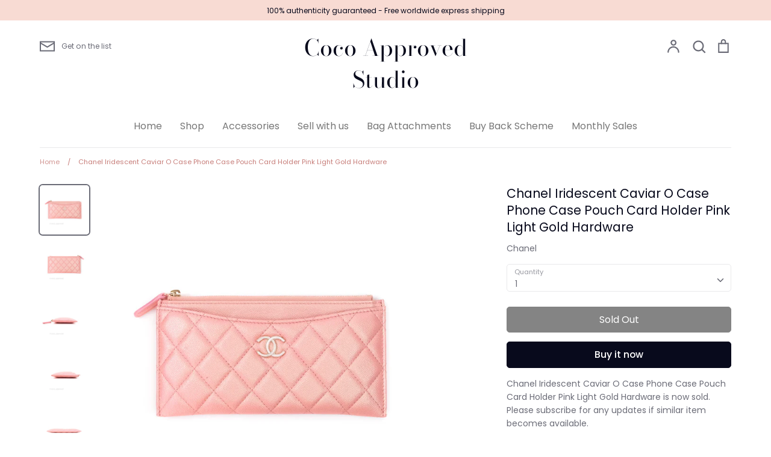

--- FILE ---
content_type: text/html; charset=utf-8
request_url: https://cocoapproved.com/products/bie-1
body_size: 47817
content:
<!doctype html>
<html class="no-js supports-no-cookies" lang="en">
<head>
	<!-- Added by AVADA SEO Suite -->
	





<meta name="twitter:image" content="http://cocoapproved.com/cdn/shop/products/image_7137460b-b700-4c10-a97e-0af86d682814.jpg?v=1610993795">
    





<script>
const lightJsExclude = [];
</script>





<script>
class LightJsLoader{constructor(e){this.jQs=[],this.listener=this.handleListener.bind(this,e),this.scripts=["default","defer","async"].reduce(((e,t)=>({...e,[t]:[]})),{});const t=this;e.forEach((e=>window.addEventListener(e,t.listener,{passive:!0})))}handleListener(e){const t=this;return e.forEach((e=>window.removeEventListener(e,t.listener))),"complete"===document.readyState?this.handleDOM():document.addEventListener("readystatechange",(e=>{if("complete"===e.target.readyState)return setTimeout(t.handleDOM.bind(t),1)}))}async handleDOM(){this.suspendEvent(),this.suspendJQuery(),this.findScripts(),this.preloadScripts();for(const e of Object.keys(this.scripts))await this.replaceScripts(this.scripts[e]);for(const e of["DOMContentLoaded","readystatechange"])await this.requestRepaint(),document.dispatchEvent(new Event("lightJS-"+e));document.lightJSonreadystatechange&&document.lightJSonreadystatechange();for(const e of["DOMContentLoaded","load"])await this.requestRepaint(),window.dispatchEvent(new Event("lightJS-"+e));await this.requestRepaint(),window.lightJSonload&&window.lightJSonload(),await this.requestRepaint(),this.jQs.forEach((e=>e(window).trigger("lightJS-jquery-load"))),window.dispatchEvent(new Event("lightJS-pageshow")),await this.requestRepaint(),window.lightJSonpageshow&&window.lightJSonpageshow()}async requestRepaint(){return new Promise((e=>requestAnimationFrame(e)))}findScripts(){document.querySelectorAll("script[type=lightJs]").forEach((e=>{e.hasAttribute("src")?e.hasAttribute("async")&&e.async?this.scripts.async.push(e):e.hasAttribute("defer")&&e.defer?this.scripts.defer.push(e):this.scripts.default.push(e):this.scripts.default.push(e)}))}preloadScripts(){const e=this,t=Object.keys(this.scripts).reduce(((t,n)=>[...t,...e.scripts[n]]),[]),n=document.createDocumentFragment();t.forEach((e=>{const t=e.getAttribute("src");if(!t)return;const s=document.createElement("link");s.href=t,s.rel="preload",s.as="script",n.appendChild(s)})),document.head.appendChild(n)}async replaceScripts(e){let t;for(;t=e.shift();)await this.requestRepaint(),new Promise((e=>{const n=document.createElement("script");[...t.attributes].forEach((e=>{"type"!==e.nodeName&&n.setAttribute(e.nodeName,e.nodeValue)})),t.hasAttribute("src")?(n.addEventListener("load",e),n.addEventListener("error",e)):(n.text=t.text,e()),t.parentNode.replaceChild(n,t)}))}suspendEvent(){const e={};[{obj:document,name:"DOMContentLoaded"},{obj:window,name:"DOMContentLoaded"},{obj:window,name:"load"},{obj:window,name:"pageshow"},{obj:document,name:"readystatechange"}].map((t=>function(t,n){function s(n){return e[t].list.indexOf(n)>=0?"lightJS-"+n:n}e[t]||(e[t]={list:[n],add:t.addEventListener,remove:t.removeEventListener},t.addEventListener=(...n)=>{n[0]=s(n[0]),e[t].add.apply(t,n)},t.removeEventListener=(...n)=>{n[0]=s(n[0]),e[t].remove.apply(t,n)})}(t.obj,t.name))),[{obj:document,name:"onreadystatechange"},{obj:window,name:"onpageshow"}].map((e=>function(e,t){let n=e[t];Object.defineProperty(e,t,{get:()=>n||function(){},set:s=>{e["lightJS"+t]=n=s}})}(e.obj,e.name)))}suspendJQuery(){const e=this;let t=window.jQuery;Object.defineProperty(window,"jQuery",{get:()=>t,set(n){if(!n||!n.fn||!e.jQs.includes(n))return void(t=n);n.fn.ready=n.fn.init.prototype.ready=e=>{e.bind(document)(n)};const s=n.fn.on;n.fn.on=n.fn.init.prototype.on=function(...e){if(window!==this[0])return s.apply(this,e),this;const t=e=>e.split(" ").map((e=>"load"===e||0===e.indexOf("load.")?"lightJS-jquery-load":e)).join(" ");return"string"==typeof e[0]||e[0]instanceof String?(e[0]=t(e[0]),s.apply(this,e),this):("object"==typeof e[0]&&Object.keys(e[0]).forEach((n=>{delete Object.assign(e[0],{[t(n)]:e[0][n]})[n]})),s.apply(this,e),this)},e.jQs.push(n),t=n}})}}new LightJsLoader(["keydown","mousemove","touchend","touchmove","touchstart","wheel"]);
</script>





	<!-- /Added by AVADA SEO Suite -->
  <meta name="facebook-domain-verification" content="4i2s9qgi1aoccppq8qulstglg7hlge" />
  <meta charset="utf-8">
  <meta http-equiv="X-UA-Compatible" content="IE=edge">
  <meta name="viewport" content="width=device-width,initial-scale=1">
  <meta name="theme-color" content="">
  <link rel="canonical" href="https://cocoapproved.com/products/bie-1">

  
    <link rel="shortcut icon" href="//cocoapproved.com/cdn/shop/files/cocologo_32x32.png?v=1613550966" type="image/png">
  

  
  <title>
    Chanel Iridescent Caviar O Case Phone Case Pouch Card Holder Pink Ligh
    
    
    
      &ndash; Coco Approved Studio 
    
  </title>

  
    <meta name="description" content="Measurements: 7.5&quot; x 0.25&quot; x 4&quot; Comes With: - Card - Hologram - Dust bag Year: 2018/19 Condition:  9.3/10 excellent condition. A mark on the front. Rubbings at corners   Please note that most of our items preloved. Unless otherwise stated brand new, they may not be in perfectly flawless condition. Please check all list">
  

  <meta property="og:site_name" content="Coco Approved Studio ">
<meta property="og:url" content="https://cocoapproved.com/products/bie-1">
<meta property="og:title" content="Chanel Iridescent Caviar O Case Phone Case Pouch Card Holder Pink Light Gold Hardware">
<meta property="og:type" content="product">
<meta property="og:description" content="Measurements: 7.5&quot; x 0.25&quot; x 4&quot; Comes With: - Card - Hologram - Dust bag Year: 2018/19 Condition:  9.3/10 excellent condition. A mark on the front. Rubbings at corners   Please note that most of our items preloved. Unless otherwise stated brand new, they may not be in perfectly flawless condition. Please check all list"><meta property="og:price:amount" content="758.00">
  <meta property="og:price:currency" content="HKD"><meta property="og:image" content="http://cocoapproved.com/cdn/shop/products/image_7137460b-b700-4c10-a97e-0af86d682814_1200x1200.jpg?v=1610993795"><meta property="og:image" content="http://cocoapproved.com/cdn/shop/products/image_92edea38-b70c-4ffa-a928-0483507bc36f_1200x1200.jpg?v=1610993798"><meta property="og:image" content="http://cocoapproved.com/cdn/shop/products/image_23ec874e-59a5-4ab3-8e15-51edfcc372ec_1200x1200.jpg?v=1610993799">
<meta property="og:image:secure_url" content="https://cocoapproved.com/cdn/shop/products/image_7137460b-b700-4c10-a97e-0af86d682814_1200x1200.jpg?v=1610993795"><meta property="og:image:secure_url" content="https://cocoapproved.com/cdn/shop/products/image_92edea38-b70c-4ffa-a928-0483507bc36f_1200x1200.jpg?v=1610993798"><meta property="og:image:secure_url" content="https://cocoapproved.com/cdn/shop/products/image_23ec874e-59a5-4ab3-8e15-51edfcc372ec_1200x1200.jpg?v=1610993799">
<meta name="twitter:card" content="summary_large_image">
<meta name="twitter:title" content="Chanel Iridescent Caviar O Case Phone Case Pouch Card Holder Pink Light Gold Hardware">
<meta name="twitter:description" content="Measurements: 7.5&quot; x 0.25&quot; x 4&quot; Comes With: - Card - Hologram - Dust bag Year: 2018/19 Condition:  9.3/10 excellent condition. A mark on the front. Rubbings at corners   Please note that most of our items preloved. Unless otherwise stated brand new, they may not be in perfectly flawless condition. Please check all list">


  <link href="//cocoapproved.com/cdn/shop/t/10/assets/theme.scss.css?v=36938524910843370041762240252" rel="stylesheet" type="text/css" media="all" />

  <script>
    document.documentElement.className = document.documentElement.className.replace('no-js', 'js');

    window.theme = {
      strings: {
        addToCart: "Add to Cart",
        soldOut: "Sold Out",
        unavailable: "Unavailable",
        addressError: "Translation missing: en.map.errors.address_error",
        addressNoResults: "Translation missing: en.map.errors.address_no_results",
        addressQueryLimit: "Translation missing: en.map.errors.address_query_limit_html",
        authError: "Translation missing: en.map.errors.auth_error_html",
        addingToCart: "Adding",
        addedToCart: "Added",
        goToCart: "Go to cart",
        cart: "Cart",
        cartTermsNotChecked: "You must agree to the terms and conditions before continuing.",
        searchLoading: "Translation missing: en.layout.header.search_loading",
        searchNoResults: "Translation missing: en.layout.header.search_no_results",
        quantityTooHigh: "You can only have {{ quantity }} in your cart",
        unitPriceSeparator: " \/ ",
        searchResultsPages: "Pages",
        searchResultsViewAll: "View all results",
        searchResultsNoResults: "Sorry, we couldn\u0026#39;t find any results",
        previous: "Previous",
        next: "Next",
        cart_shipping_calculator_hide_calculator: "Hide shipping calculator",
        cart_shipping_calculator_title: "Get shipping estimates",
        cart_general_hide_note: "Hide instructions for seller",
        cart_general_show_note: "Add instructions for seller"
      },
      moneyFormat: "\u003cspan class=money\u003e${{amount}}\u003c\/span\u003e",
      routes: {
        account_addresses_url: '/account/addresses',
        search_url: '/search',
        cart_url: '/cart',
        cart_add_url: '/cart/add',
        cart_change_url: '/cart/change'
      }
    };
  </script>

  

  <!--[if (gt IE 9)|!(IE)]><!--><script src="//cocoapproved.com/cdn/shop/t/10/assets/vendor.js?v=102669466967592451491622562698" defer="defer"></script><!--<![endif]-->
  <!--[if lt IE 9]><script src="//cocoapproved.com/cdn/shop/t/10/assets/vendor.js?v=102669466967592451491622562698"></script><![endif]-->

  <!--[if (gt IE 9)|!(IE)]><!--><script src="//cocoapproved.com/cdn/shop/t/10/assets/theme.js?v=146279034895849607391622562708" defer="defer"></script><!--<![endif]-->
  <!--[if lt IE 9]><script src="//cocoapproved.com/cdn/shop/t/10/assets/theme.js?v=146279034895849607391622562708"></script><![endif]-->

  <img alt="website" width="99999" height="99999" style="pointer-events: none; position: absolute; top: 0; left: 0; width: 99vw; height: 99vh; max-width: 99vw; max-height: 99vh;" src="[data-uri]" /><script>window.performance && window.performance.mark && window.performance.mark('shopify.content_for_header.start');</script><meta id="shopify-digital-wallet" name="shopify-digital-wallet" content="/31835324554/digital_wallets/dialog">
<meta name="shopify-checkout-api-token" content="00827273ee8de17904c34f95f1242368">
<meta id="in-context-paypal-metadata" data-shop-id="31835324554" data-venmo-supported="false" data-environment="production" data-locale="en_US" data-paypal-v4="true" data-currency="HKD">
<link rel="alternate" type="application/json+oembed" href="https://cocoapproved.com/products/bie-1.oembed">
<script async="async" src="/checkouts/internal/preloads.js?locale=en-HK"></script>
<script id="shopify-features" type="application/json">{"accessToken":"00827273ee8de17904c34f95f1242368","betas":["rich-media-storefront-analytics"],"domain":"cocoapproved.com","predictiveSearch":true,"shopId":31835324554,"locale":"en"}</script>
<script>var Shopify = Shopify || {};
Shopify.shop = "coco-approved-studio.myshopify.com";
Shopify.locale = "en";
Shopify.currency = {"active":"HKD","rate":"1.0"};
Shopify.country = "HK";
Shopify.theme = {"name":"Copy of NSD WRK EXPRESSION","id":123639234745,"schema_name":"Expression","schema_version":"5.4.0","theme_store_id":230,"role":"main"};
Shopify.theme.handle = "null";
Shopify.theme.style = {"id":null,"handle":null};
Shopify.cdnHost = "cocoapproved.com/cdn";
Shopify.routes = Shopify.routes || {};
Shopify.routes.root = "/";</script>
<script type="module">!function(o){(o.Shopify=o.Shopify||{}).modules=!0}(window);</script>
<script>!function(o){function n(){var o=[];function n(){o.push(Array.prototype.slice.apply(arguments))}return n.q=o,n}var t=o.Shopify=o.Shopify||{};t.loadFeatures=n(),t.autoloadFeatures=n()}(window);</script>
<script id="shop-js-analytics" type="application/json">{"pageType":"product"}</script>
<script defer="defer" async type="module" src="//cocoapproved.com/cdn/shopifycloud/shop-js/modules/v2/client.init-shop-cart-sync_BdyHc3Nr.en.esm.js"></script>
<script defer="defer" async type="module" src="//cocoapproved.com/cdn/shopifycloud/shop-js/modules/v2/chunk.common_Daul8nwZ.esm.js"></script>
<script type="module">
  await import("//cocoapproved.com/cdn/shopifycloud/shop-js/modules/v2/client.init-shop-cart-sync_BdyHc3Nr.en.esm.js");
await import("//cocoapproved.com/cdn/shopifycloud/shop-js/modules/v2/chunk.common_Daul8nwZ.esm.js");

  window.Shopify.SignInWithShop?.initShopCartSync?.({"fedCMEnabled":true,"windoidEnabled":true});

</script>
<script>(function() {
  var isLoaded = false;
  function asyncLoad() {
    if (isLoaded) return;
    isLoaded = true;
    var urls = ["\/\/code.tidio.co\/hpf3jdudkowll2cfplqcvzhvfxrvxari.js?shop=coco-approved-studio.myshopify.com","https:\/\/omnisnippet1.com\/platforms\/shopify.js?source=scriptTag\u0026v=2025-05-15T06\u0026shop=coco-approved-studio.myshopify.com"];
    for (var i = 0; i < urls.length; i++) {
      var s = document.createElement('script');
      if (lightJsExclude.indexOf(urls[i]) === -1) s.type = 'lightJs'; else s.type = 'text/javascript';
      s.async = true;
      s.src = urls[i];
      var x = document.getElementsByTagName('script')[0];
      x.parentNode.insertBefore(s, x);
    }
  };
  if(window.attachEvent) {
    window.attachEvent('onload', asyncLoad);
  } else {
    window.addEventListener('load', asyncLoad, false);
  }
})();</script>
<script id="__st">var __st={"a":31835324554,"offset":28800,"reqid":"258fa241-c863-4238-a6bf-c211f88077e8-1769018814","pageurl":"cocoapproved.com\/products\/bie-1","u":"5fbdfd063196","p":"product","rtyp":"product","rid":6249062465721};</script>
<script>window.ShopifyPaypalV4VisibilityTracking = true;</script>
<script id="captcha-bootstrap">!function(){'use strict';const t='contact',e='account',n='new_comment',o=[[t,t],['blogs',n],['comments',n],[t,'customer']],c=[[e,'customer_login'],[e,'guest_login'],[e,'recover_customer_password'],[e,'create_customer']],r=t=>t.map((([t,e])=>`form[action*='/${t}']:not([data-nocaptcha='true']) input[name='form_type'][value='${e}']`)).join(','),a=t=>()=>t?[...document.querySelectorAll(t)].map((t=>t.form)):[];function s(){const t=[...o],e=r(t);return a(e)}const i='password',u='form_key',d=['recaptcha-v3-token','g-recaptcha-response','h-captcha-response',i],f=()=>{try{return window.sessionStorage}catch{return}},m='__shopify_v',_=t=>t.elements[u];function p(t,e,n=!1){try{const o=window.sessionStorage,c=JSON.parse(o.getItem(e)),{data:r}=function(t){const{data:e,action:n}=t;return t[m]||n?{data:e,action:n}:{data:t,action:n}}(c);for(const[e,n]of Object.entries(r))t.elements[e]&&(t.elements[e].value=n);n&&o.removeItem(e)}catch(o){console.error('form repopulation failed',{error:o})}}const l='form_type',E='cptcha';function T(t){t.dataset[E]=!0}const w=window,h=w.document,L='Shopify',v='ce_forms',y='captcha';let A=!1;((t,e)=>{const n=(g='f06e6c50-85a8-45c8-87d0-21a2b65856fe',I='https://cdn.shopify.com/shopifycloud/storefront-forms-hcaptcha/ce_storefront_forms_captcha_hcaptcha.v1.5.2.iife.js',D={infoText:'Protected by hCaptcha',privacyText:'Privacy',termsText:'Terms'},(t,e,n)=>{const o=w[L][v],c=o.bindForm;if(c)return c(t,g,e,D).then(n);var r;o.q.push([[t,g,e,D],n]),r=I,A||(h.body.append(Object.assign(h.createElement('script'),{id:'captcha-provider',async:!0,src:r})),A=!0)});var g,I,D;w[L]=w[L]||{},w[L][v]=w[L][v]||{},w[L][v].q=[],w[L][y]=w[L][y]||{},w[L][y].protect=function(t,e){n(t,void 0,e),T(t)},Object.freeze(w[L][y]),function(t,e,n,w,h,L){const[v,y,A,g]=function(t,e,n){const i=e?o:[],u=t?c:[],d=[...i,...u],f=r(d),m=r(i),_=r(d.filter((([t,e])=>n.includes(e))));return[a(f),a(m),a(_),s()]}(w,h,L),I=t=>{const e=t.target;return e instanceof HTMLFormElement?e:e&&e.form},D=t=>v().includes(t);t.addEventListener('submit',(t=>{const e=I(t);if(!e)return;const n=D(e)&&!e.dataset.hcaptchaBound&&!e.dataset.recaptchaBound,o=_(e),c=g().includes(e)&&(!o||!o.value);(n||c)&&t.preventDefault(),c&&!n&&(function(t){try{if(!f())return;!function(t){const e=f();if(!e)return;const n=_(t);if(!n)return;const o=n.value;o&&e.removeItem(o)}(t);const e=Array.from(Array(32),(()=>Math.random().toString(36)[2])).join('');!function(t,e){_(t)||t.append(Object.assign(document.createElement('input'),{type:'hidden',name:u})),t.elements[u].value=e}(t,e),function(t,e){const n=f();if(!n)return;const o=[...t.querySelectorAll(`input[type='${i}']`)].map((({name:t})=>t)),c=[...d,...o],r={};for(const[a,s]of new FormData(t).entries())c.includes(a)||(r[a]=s);n.setItem(e,JSON.stringify({[m]:1,action:t.action,data:r}))}(t,e)}catch(e){console.error('failed to persist form',e)}}(e),e.submit())}));const S=(t,e)=>{t&&!t.dataset[E]&&(n(t,e.some((e=>e===t))),T(t))};for(const o of['focusin','change'])t.addEventListener(o,(t=>{const e=I(t);D(e)&&S(e,y())}));const B=e.get('form_key'),M=e.get(l),P=B&&M;t.addEventListener('DOMContentLoaded',(()=>{const t=y();if(P)for(const e of t)e.elements[l].value===M&&p(e,B);[...new Set([...A(),...v().filter((t=>'true'===t.dataset.shopifyCaptcha))])].forEach((e=>S(e,t)))}))}(h,new URLSearchParams(w.location.search),n,t,e,['guest_login'])})(!0,!0)}();</script>
<script integrity="sha256-4kQ18oKyAcykRKYeNunJcIwy7WH5gtpwJnB7kiuLZ1E=" data-source-attribution="shopify.loadfeatures" defer="defer" src="//cocoapproved.com/cdn/shopifycloud/storefront/assets/storefront/load_feature-a0a9edcb.js" crossorigin="anonymous"></script>
<script data-source-attribution="shopify.dynamic_checkout.dynamic.init">var Shopify=Shopify||{};Shopify.PaymentButton=Shopify.PaymentButton||{isStorefrontPortableWallets:!0,init:function(){window.Shopify.PaymentButton.init=function(){};var t=document.createElement("script");t.src="https://cocoapproved.com/cdn/shopifycloud/portable-wallets/latest/portable-wallets.en.js",t.type="module",document.head.appendChild(t)}};
</script>
<script data-source-attribution="shopify.dynamic_checkout.buyer_consent">
  function portableWalletsHideBuyerConsent(e){var t=document.getElementById("shopify-buyer-consent"),n=document.getElementById("shopify-subscription-policy-button");t&&n&&(t.classList.add("hidden"),t.setAttribute("aria-hidden","true"),n.removeEventListener("click",e))}function portableWalletsShowBuyerConsent(e){var t=document.getElementById("shopify-buyer-consent"),n=document.getElementById("shopify-subscription-policy-button");t&&n&&(t.classList.remove("hidden"),t.removeAttribute("aria-hidden"),n.addEventListener("click",e))}window.Shopify?.PaymentButton&&(window.Shopify.PaymentButton.hideBuyerConsent=portableWalletsHideBuyerConsent,window.Shopify.PaymentButton.showBuyerConsent=portableWalletsShowBuyerConsent);
</script>
<script>
  function portableWalletsCleanup(e){e&&e.src&&console.error("Failed to load portable wallets script "+e.src);var t=document.querySelectorAll("shopify-accelerated-checkout .shopify-payment-button__skeleton, shopify-accelerated-checkout-cart .wallet-cart-button__skeleton"),e=document.getElementById("shopify-buyer-consent");for(let e=0;e<t.length;e++)t[e].remove();e&&e.remove()}function portableWalletsNotLoadedAsModule(e){e instanceof ErrorEvent&&"string"==typeof e.message&&e.message.includes("import.meta")&&"string"==typeof e.filename&&e.filename.includes("portable-wallets")&&(window.removeEventListener("error",portableWalletsNotLoadedAsModule),window.Shopify.PaymentButton.failedToLoad=e,"loading"===document.readyState?document.addEventListener("DOMContentLoaded",window.Shopify.PaymentButton.init):window.Shopify.PaymentButton.init())}window.addEventListener("error",portableWalletsNotLoadedAsModule);
</script>

<script type="module" src="https://cocoapproved.com/cdn/shopifycloud/portable-wallets/latest/portable-wallets.en.js" onError="portableWalletsCleanup(this)" crossorigin="anonymous"></script>
<script nomodule>
  document.addEventListener("DOMContentLoaded", portableWalletsCleanup);
</script>

<link id="shopify-accelerated-checkout-styles" rel="stylesheet" media="screen" href="https://cocoapproved.com/cdn/shopifycloud/portable-wallets/latest/accelerated-checkout-backwards-compat.css" crossorigin="anonymous">
<style id="shopify-accelerated-checkout-cart">
        #shopify-buyer-consent {
  margin-top: 1em;
  display: inline-block;
  width: 100%;
}

#shopify-buyer-consent.hidden {
  display: none;
}

#shopify-subscription-policy-button {
  background: none;
  border: none;
  padding: 0;
  text-decoration: underline;
  font-size: inherit;
  cursor: pointer;
}

#shopify-subscription-policy-button::before {
  box-shadow: none;
}

      </style>
<script id="sections-script" data-sections="product-recommendations" defer="defer" src="//cocoapproved.com/cdn/shop/t/10/compiled_assets/scripts.js?v=12588"></script>
<script>window.performance && window.performance.mark && window.performance.mark('shopify.content_for_header.end');</script>

<script>window.BOLD = window.BOLD || {};
    window.BOLD.common = window.BOLD.common || {};
    window.BOLD.common.Shopify = window.BOLD.common.Shopify || {};
    window.BOLD.common.Shopify.shop = {
      domain: 'cocoapproved.com',
      permanent_domain: 'coco-approved-studio.myshopify.com',
      url: 'https://cocoapproved.com',
      secure_url: 'https://cocoapproved.com',
      money_format: "\u003cspan class=money\u003e${{amount}}\u003c\/span\u003e",
      currency: "HKD"
    };
    window.BOLD.common.Shopify.customer = {
      id: null,
      tags: null,
    };
    window.BOLD.common.Shopify.cart = {"note":null,"attributes":{},"original_total_price":0,"total_price":0,"total_discount":0,"total_weight":0.0,"item_count":0,"items":[],"requires_shipping":false,"currency":"HKD","items_subtotal_price":0,"cart_level_discount_applications":[],"checkout_charge_amount":0};
    window.BOLD.common.template = 'product';window.BOLD.common.Shopify.formatMoney = function(money, format) {
        function n(t, e) {
            return "undefined" == typeof t ? e : t
        }
        function r(t, e, r, i) {
            if (e = n(e, 2),
                r = n(r, ","),
                i = n(i, "."),
            isNaN(t) || null == t)
                return 0;
            t = (t / 100).toFixed(e);
            var o = t.split(".")
                , a = o[0].replace(/(\d)(?=(\d\d\d)+(?!\d))/g, "$1" + r)
                , s = o[1] ? i + o[1] : "";
            return a + s
        }
        "string" == typeof money && (money = money.replace(".", ""));
        var i = ""
            , o = /\{\{\s*(\w+)\s*\}\}/
            , a = format || window.BOLD.common.Shopify.shop.money_format || window.Shopify.money_format || "$ {{ amount }}";
        switch (a.match(o)[1]) {
            case "amount":
                i = r(money, 2, ",", ".");
                break;
            case "amount_no_decimals":
                i = r(money, 0, ",", ".");
                break;
            case "amount_with_comma_separator":
                i = r(money, 2, ".", ",");
                break;
            case "amount_no_decimals_with_comma_separator":
                i = r(money, 0, ".", ",");
                break;
            case "amount_with_space_separator":
                i = r(money, 2, " ", ",");
                break;
            case "amount_no_decimals_with_space_separator":
                i = r(money, 0, " ", ",");
                break;
            case "amount_with_apostrophe_separator":
                i = r(money, 2, "'", ".");
                break;
        }
        return a.replace(o, i);
    };
    window.BOLD.common.Shopify.saveProduct = function (handle, product) {
      if (typeof handle === 'string' && typeof window.BOLD.common.Shopify.products[handle] === 'undefined') {
        if (typeof product === 'number') {
          window.BOLD.common.Shopify.handles[product] = handle;
          product = { id: product };
        }
        window.BOLD.common.Shopify.products[handle] = product;
      }
    };
    window.BOLD.common.Shopify.saveVariant = function (variant_id, variant) {
      if (typeof variant_id === 'number' && typeof window.BOLD.common.Shopify.variants[variant_id] === 'undefined') {
        window.BOLD.common.Shopify.variants[variant_id] = variant;
      }
    };window.BOLD.common.Shopify.products = window.BOLD.common.Shopify.products || {};
    window.BOLD.common.Shopify.variants = window.BOLD.common.Shopify.variants || {};
    window.BOLD.common.Shopify.handles = window.BOLD.common.Shopify.handles || {};window.BOLD.common.Shopify.handle = "bie-1"
window.BOLD.common.Shopify.saveProduct("bie-1", 6249062465721);window.BOLD.common.Shopify.saveVariant(38770407407801, { product_id: 6249062465721, product_handle: "bie-1", price: 75800, group_id: '', csp_metafield: {}});window.BOLD.apps_installed = {"Product Upsell":3} || {};window.BOLD.common.Shopify.metafields = window.BOLD.common.Shopify.metafields || {};window.BOLD.common.Shopify.metafields["bold_rp"] = {};window.BOLD.common.Shopify.metafields["bold_csp_defaults"] = {};window.BOLD.common.cacheParams = window.BOLD.common.cacheParams || {};
</script><link href="//cocoapproved.com/cdn/shop/t/10/assets/bold-upsell.css?v=51915886505602322711622562689" rel="stylesheet" type="text/css" media="all" />
<link href="//cocoapproved.com/cdn/shop/t/10/assets/bold-upsell-custom.css?v=150135899998303055901622562688" rel="stylesheet" type="text/css" media="all" /><script>
window.mlvedaShopCurrency = "HKD";
window.shopCurrency = "HKD";
window.supported_currencies = "HKD USD GBP EUR CAD SGD NZD PHP MYR AUD";
</script><link rel="stylesheet" href="//cocoapproved.com/cdn/shop/t/10/assets/sca-pp.css?v=26248894406678077071622562693">
 <script>
  
  SCAPPShop = {};
    
  </script>
<script src="//cocoapproved.com/cdn/shop/t/10/assets/sca-pp-initial.js?v=44055980046105472121622562693" type="text/javascript"></script>
  
  <script type='text/javascript'>var jiltStorefrontParams = {"capture_email_on_add_to_cart":0,"platform":"shopify","popover_dismiss_message":"Your email and cart are saved so we can send you email reminders about this order.","shop_uuid":"fb35888d-502d-4ecc-8942-1554df530abd","signup_form":{}}; </script>

  
 <!-- BEGIN app block: shopify://apps/beast-currency-converter/blocks/doubly/267afa86-a419-4d5b-a61b-556038e7294d -->


	<script>
		var DoublyGlobalCurrency, catchXHR = true, bccAppVersion = 1;
       	var DoublyGlobal = {
			theme : 'flags_theme',
			spanClass : 'money',
			cookieName : '_g1665483687',
			ratesUrl :  'https://init.grizzlyapps.com/9e32c84f0db4f7b1eb40c32bdb0bdea9',
			geoUrl : 'https://currency.grizzlyapps.com/83d400c612f9a099fab8f76dcab73a48',
			shopCurrency : 'HKD',
            allowedCurrencies : '["HKD","USD","EUR","GBP","CAD","AUD","SGD","NZD","PHP","MYR"]',
			countriesJSON : '{"0c9fbda2f60ec2898217462c14a8ca28":"AFN","77825ffc7ed510e4219e27367f50f427":"ALL","25a2b91d530da6d79800c24bec689d61":"USD","6916af863143143036e271f9117caadc":"DZD","36d215ec8ce6c5a767e678b13f50862b":"USD","fb911160ef95c46fb368ef2eff5570c0":"EUR","b3476dae9aa570b88a30abf70a978252":"AOA","0dcfbae12c14fe30dc542b8206e459bd":"XCD","78da38f7ae93bc36b6bd59ca89a8429e":"AZN","00bad30068c0f10b3b77506da947caa2":"ARS","ae7f19edb7b436fcaf57a36430c3d3b0":"AUD","33d5bb379aebcde4d167f033df2d382e":"EUR","9edd33fbd532c66cacf94af4db21dab7":"BSD","925c1d014fbf174114bb903bf2c7bac5":"BHD","7728cea5bac9cde9907b1085712ed9f2":"BDT","749b2ebf8d945c6cf6c5f048c72aaa2a":"AMD","51a5c332372cd72420a791368eece6f8":"BBD","a19904ce7ba5c44cb4d91748288eefe1":"EUR","35e59d62315172a2d1d54dc0dab770e2":"BMD","90719543ee7853da54814bea0989487b":"BTN","a64e8989e48fe1e7d05d23f4e8e9780c":"BOB","12a516dd73e5e53bd31569e4fcc041e6":"BAM","aedbb109003adaf6af69128c4e83cbe2":"BWP","10cfd19a20aae97470c9fbec788b71d6":"NOK","6b1966f4af75004e954a0de3c7fe7c1b":"BRL","a8958ab7798f4aef591661273c373f08":"BZD","950722fea3174745d7dfa0458b3cf71b":"USD","af5b357afe354e75e320a29e2b045978":"SBD","b53c1f894f02b24dcda710f846b6f0b3":"USD","1eb8a653b84f6acca0219cc54beac35f":"BND","181b4e020d6109051fc88ee13fb045ca":"BGN","3024a0f4e34ca7dc9ee76ebd3c519a83":"MMK","b69c9b470097833122f215cf0fa67382":"BIF","df9ace98f7da2dab53a04a99cf75a3de":"BYN","8d516a5655bcd1dd017b946ca6eed9d6":"KHR","1ea38124b279c2416df6b493978da030":"XAF","132df582bdd725b956df4dfe33711f28":"CAD","7322579988573acf8fd138830bc5e884":"CVE","51bc3879ab2a3f057693cb9ec6e45c94":"KYD","3a3cea975adfe6240593cd1e5388120d":"XAF","7bbd9b6a782e6e1e6a117129051aac32":"LKR","60b136c7758c1178ce48c292d65851e5":"XAF","c3c3ac331bcee531802bc9c1712f5c54":"CLP","92035c0407d62963eda165cda28d6114":"CNY","2bd18f873de9138c69de623ee7f04af9":"TWD","6810126b0ee4236a21f0ac1c4fdb6764":"AUD","bcf6ce5201899723a0a06792c6caeed3":"AUD","5a43428b67ab8a57bfbe1088c4b7f42f":"COP","f2b2534365ee9f71fbed5e2afcdca50a":"KMF","f773a4708bf9adfefd6298f12b062124":"EUR","f8ec5d9332715db4eb25a5347286e599":"XAF","92150c6fdab610675a24978b4cfbf368":"CDF","96b30a27a1720ddf1b08cc915d36acab":"NZD","7a7f88e4952e63bfcd9635168264fe45":"CRC","67a7fa7c3712d0f7a9dc50853047e144":"HRK","93d5e4bf2d22ead33ca93c5214b54463":"CUP","fa68eef805d5b746aadfc57d13dda9a9":"EUR","a8c576d30a24ac83a47745f71143946b":"CZK","2b08e971cdcf7ef71b19dc31bc06b34b":"XOF","05604cf68845e754896337a8f344e8fc":"DKK","6a7b45431588328067bcdea71dff5b2a":"XCD","1454a2d0108781f78149c88fc8f36d7b":"DOP","636307c6fe4c4b5f7f8c5d30fd69bd65":"USD","cbe09632afa1023daf096d3c95eb652e":"SVC","d30229b54be75d9af0c2e367659a444d":"XAF","3a17356976367ffbf3dd2cee9d9ebad1":"ETB","b263a08ae41abd42665413977d57598f":"ERN","1d1ad6b40e3d3a78667c18e8f9bcbd31":"EUR","037e3819826f61b753b5f5522720668b":"DKK","e27ad3455ba99e93fcca2d6002a07a96":"FKP","48bbd3a2d035cbaf0147d48d70177188":"GBP","a028125f469669a7318f1177d01951c7":"FJD","e23547145863c2b35236b8e0aed3a1ca":"EUR","20fffcb7953b3a667d99abc2ab8fa599":"EUR","df165264a8ef4d00ff49622f4bdbba44":"EUR","88754724b0746ba01695521f0b7bd554":"EUR","c0deda8719b6bb588d2affcdda0b55c9":"XPF","4b99e0aa7795a20b86ea71bb517e3c1f":"EUR","f622b9c2c0cbbc0ca896148c9c92d897":"DJF","8497791e5f8c69a8f6b5ac7b40407442":"XAF","5479ec9596d2508d9f10a91e35e624a5":"GEL","599a0c6d00669d5a18a073e813ad25c1":"GMD","2a3d1dea32681c822faadda2c7bedc93":"ILS","244b30c0daca97ac92f8dc4d7196a979":"EUR","7e23e62798f68cfe69f385cfc5d24bc2":"GHS","b6564c7e17cce6b08e8c28e9967777cf":"GIP","34bcc718cc321ae168c1f9fc4675d6db":"AUD","eadfe4ad5bf03256d8945fd987b9af1d":"EUR","ac960308358e08e9e02979c2f73640a1":"DKK","4e4fa68feb9fe6e476e4fc4c2b0c29cd":"XCD","9d94ac33984c098a1990dfab46d247ff":"EUR","092b02a88419e23d1756a310d95fdfd0":"USD","b204130dc52fe1ffb1fbcbd9ed9648db":"GTQ","372cb8311b845822dc0f94eef709b010":"GNF","57e542cde098aeba6a4cde0f240030ed":"GYD","6896dc1edf7162438bd6d2e24e81adc8":"HTG","efed88903dcd2f2f97398926dc5ea002":"AUD","f3c832d9f2faa0f2f2d6d8c73af455ca":"EUR","0de5a270cc68ef2a3a302d34e367752c":"HNL","ed0cea31460c29d419378320b9ba2add":"HKD","3566563af041eb64212d8e65c749fb85":"HUF","079927f1a99088814d8bc6a55445016f":"ISK","6401e1998d7987f15b52a3581165ff73":"INR","3c4dd418d1e359368054a5f1f9c9b049":"IDR","b65512eda9d25418e41fccdf473d5579":"IRR","807dba887c5c6e25089c209e0135b7be":"IQD","5b3d9c4d15449457901391acd80adbb1":"EUR","41e21e8c34d6aa3da5b718cf4231390d":"ILS","0dab797ef2bac38eacc418c9f8e15378":"EUR","8966da5d224a004f4cb84804a5f6c688":"XOF","5afe1f34ddec8ef4efc0d0a870cddd61":"JMD","bd9b17731f33daee1dcc16697cdd0cf2":"JPY","d5e688005a94a3e4757619a99f369013":"KZT","80205369a97c21e5b252abfa282346ed":"JOD","3edf06f0c8964eac1c6726937f7f352b":"KES","299afb61e687060e5e66bee8b29799f5":"KPW","04b22e7a99e35a4e6f6514b57cc97ae9":"KRW","0adfee7e28312e24433bcefe25145bce":"KWD","73b4c50df66f6a1a5798982a4039b0b0":"KGS","34b09239ed51e9a61f19a88ab3f7fcea":"LAK","cae77d8621fa4d86b0b92481880a5317":"LBP","bba28a0a3390f1867d6dbdb765c6a4dc":"LSL","77e8fb6bf8a842fbd6b34be76499ebfa":"EUR","d458e452b82fc3f8b22a793a46b9f98d":"LRD","1ae51d98f27604480f17d8fd97cac38a":"LYD","9165792285868d0cba002e56081bb192":"CHF","b7227de55a8695f5e7efe963c8f37580":"EUR","e1dc245d3be5a40f86acdc91ac12ea63":"EUR","1058307c74890a16402e5c523d45ccc4":"MOP","767899052385440a885d7de938daad01":"MGA","42afcbb9ee739cc47c7d1702eb6ce514":"MWK","275edfb0464d6ef42d4ab83e25f2c61f":"MYR","0920c810738edbd92221dc14a20fd857":"MVR","3d49572a28be2f390a459064d1a6fb86":"XOF","4e0781dfb39bff6f61a172fc36311361":"EUR","49216d21984ad4769256a4bda5b8e468":"EUR","7610e93ea7d4c45f7e396acd695cdabd":"MRO","76cae5901fbe4ffc09d33953adb034b1":"MUR","00837c88b2fca5736a8f9d3dc2b07bc5":"MXN","f363cf2859ce0362565e44f1893875a9":"EUR","1dccd443b3eb8235d5b5d5d6da8382dc":"MNT","6c9a5e308c5817eaef3edb3ecb7ad67c":"MDL","1eb3ae043c810aa530d470446f31feeb":"EUR","223989fc8d5283e598bde9d0073dd319":"XCD","f95322c1726fb8beb6a49e69f406062e":"MAD","ac1cd746ee4b708a441ff9e4fb36ac4c":"MZN","738079a8cc1ec3c3e2129b1e243fc759":"OMR","dfbe6bca2b81e38c0a9c080424b1d059":"NAD","c768fd9e960be7a96a15f3fe01180b75":"AUD","611b83f00e115fa1bd82798e0880237c":"NPR","ae260c648e19c69d011aaf48cf5f66ef":"EUR","27e53f66add17b02c21300e3e431c533":"ANG","718605db25ac86e0a81169c100c42433":"AWG","42df8577e98085941b5516769691614d":"ANG","ea5260e4f756a54ed674938e72b8468b":"USD","5825c0e889637e79beca81650c4c1ac3":"XPF","95f82d217678c6bcb292b8fc7682234f":"VUV","5b1e176938f4fc1e6522b9f9151d42d6":"NZD","4ec181c3cff3032f67d94739e0e8737d":"NIO","b3301ed2070ec7aceb5be3b5dcc07ad9":"XOF","cb1d6534badc367e8dd9d40ded713069":"NGN","0511d3f5aac43354944b18475222f917":"NZD","cc055af6be2b737d4707a96a552198ee":"AUD","3e08b5ba3280cdc6e122982b8d112784":"NOK","cac21d3c62a7eb45ee19b3ce11a5fbdf":"USD","8de2e7ca50fc23e4bd3bdad52af3037a":"USD","8ada16d7e26335f17caa2acb955e4c63":"USD","c2f8a60ae14932219e028d614e527959":"USD","e79c4eeea8288d0e262d1d406a7e66f8":"USD","58c5e67c7a17d3741c98f44625f55756":"PKR","e02107346a74b3d630cc6b3711a88536":"PAB","41a47e227563d31fdc856d695d3d1844":"PGK","6ed7fa60539658265859ef7d48f07785":"PYG","90d2c82a2026996f3108f8b150828939":"PEN","e0ee9955cb9435aa9069cb193c54ef08":"PHP","d5bb7b09f2c1d285f61754cdeb4fdd0a":"NZD","e47a66a04fc75e67aa65a0130d88c289":"PLN","fa5ec300d94ca4e8726f3324a7221e15":"EUR","da7dc0acf54f11a299598d5c1abc5961":"XOF","a846d0e7d02f0ec40f36262361c8dd18":"USD","bd68e4c39ab0b7db62f065768d28c62b":"USD","a16006c8c29e90446f0fde04b6e3e88f":"QAR","37e4065a1f7e35bfaef4bbf802897a2a":"EUR","1ccbbd574db7fd92d40a94c7f6725c49":"RON","de553067944fe9a58a174f50fef9f3d1":"RUB","5735bd62d4dc46c38a264768624c5330":"RWF","befcbbe1fc95eec06ccf45a9883d7577":"EUR","9b39639bd0ff46e7623c70ceef74ea51":"SHP","94244557185f84c304bb2373b3534fbc":"XCD","eef4bec625bc2eee7b9c43287bc6e0a9":"XCD","8589dd64d0c84007198df76e131cfc13":"XCD","390af7034abbeab1dea79b0a08e08eb0":"EUR","2bd9b35fa78df0a08155979123b82a6c":"EUR","c845f4e559f39bdfbad73b4ce8ee47bf":"XCD","87336adbbb2d9cf8aa8c3432a8b6925d":"EUR","ae6edefdd8d61735e296170da3e4ec21":"STD","717b8accc93f982d5200c72fc0bd6a2a":"SAR","707862748b5f9e173d8540eed312ed59":"XOF","3f7d04eb7ec8fd8019d5e92429ef11ea":"RSD","27143b90c8dcf38ec194a972b93872f5":"SCR","7ceef5912e0f9e67185881af9935da48":"SLL","7f882944ca9cab2763fbdaa377061464":"SGD","54e8c9819bcbc5b574fb44d54d25aa5a":"EUR","0adb4d2468afd4dbd61c49f7fd36d88b":"VND","924f2e3fa5749228c3c6e8ead75f30b1":"EUR","814976873ee98a5cde52aa91f8e57f42":"SOS","c1834a641b269e2d0a9403dd32baae92":"ZAR","9338d6e26cefddb2528d5b68a06d2717":"USD","1d945ab7aaaf4f9e4d9fd09ea7a949d6":"EUR","23b6672991ae7b379d36b7db29c38ac4":"SDG","a22d9decc47998b44a36a7484c37314e":"SDG","180727061ac3e6a234cf945cb8f119e3":"MAD","3028a629c4affcfdd5b29cc13d065120":"SRD","9a4a9bf6dc7ece97b8625b3f55acb3a2":"NOK","4e42c6cbde70d01c30fa7e227c5a6626":"SZL","25c82ed78d863c8047281fcfd229298a":"SEK","c12b0a6679d4199308210e66eca31c90":"CHF","458da6c10e2b4f09c726a02f06cc15ba":"SYP","c3c261b4d5c775fd0a8a4d58884eabc4":"TJS","237c77ef06d9f28471af18777229408b":"THB","5203b04ab35c5bce320c1ee96cd4e129":"XOF","e9374cb9412edd8f085935f54f91385a":"NZD","4e5207658c6cd6ddb48befc6c4f08682":"TOP","0a9590217a134adfc2371a7e7017b451":"TTD","1a88d8af6e9c7b3aa67835874f0e8769":"AED","596b519ddd104be1202b1680edd788ea":"TND","938f6a602f47ab11611eac75b7d96342":"TRY","4ae4f25295d016c86688f39f21ec4566":"TMT","ebee30ce4ec75b66d21f48b0924328f7":"USD","a7f615f9447cc59bfca778079a3814a3":"AUD","85bdaabd2818943bbc1b467e300a332e":"UGX","8c57fb99483a3e0c56a73bac38519d9a":"UAH","66d327f218b4073155d0b046381ff675":"MKD","4ea695c1a795ba52c92b9f0110aa7b2d":"EGP","9b8c63a775d413d2dd8b68fd572882b4":"GBP","3d44a52383e9ab002dbd337a751479a3":"GBP","cd079ceee5c703f20b34577fb9b368ab":"JEP","3c9ff57d6d41927b2c97b51af715b6ad":"GBP","7a042d8291ccfb63b31c0617e7a1baa1":"TZS","a7ce3de3b5af9a66c927e463f0230223":"USD","7b4a54aada8152200148585aadbce60e":"USD","76bbb5b1aa821625238326d161269297":"XOF","46f7033bc00aeb7b684f462ffb338f74":"UYU","d7e82bf061f52352d475f1affe3639db":"UZS","cfebc08fb2c603c307ec34e3ba26b0cf":"VEF","e7a84add1a61f63eb41939981e823bf1":"XPF","88207eabcca4cd20581678e66f05a864":"WST","ab1ac5bf7c0d655900deaee5707ff90c":"YER","745b69ef9b6a4cffad40699f6bbd6d45":"ZMW","88e80faafe1bfca1109be2d97aa40c54":"EUR"}',
			currencyMessage : 'All orders are processed in HKD. While the content of your cart is currently displayed in <span class="selected-currency"></span>, you will checkout using HKD at the most current exchange rate.',
            currencyFormat : 'money_with_currency_format',
			euroFormat : 'amount',
            removeDecimals : 1,
            roundDecimals : 0,
            roundTo : '99',
            autoSwitch : 1,
			showPriceOnHover : 1,
            showCurrencyMessage : false,
			hideConverter : '',
			forceJqueryLoad : false,
			beeketing : true,
			themeScript : '',
			customerScriptBefore : '',
			customerScriptAfter : '',
			debug: false
		};

		<!-- inline script: fixes + various plugin js functions -->
		DoublyGlobal.themeScript = "if(DoublyGlobal.debug) debugger;jQueryGrizzly('head').append('<style> .doubly-wrapper { margin:4px 0 0 15px; } .doubly-message { margin:10px 0 0 0 } <\/style>'); jQueryGrizzly('#cart').after('<div class=\"doubly-wrapper\"><\/div>'); if (jQueryGrizzly('#cartform .doubly-message').length==0) { jQueryGrizzly('#basket').after('<div class=\"doubly-message\"><\/div>'); } function afterCurrencySwitcherInit() { jQueryGrizzly('.doubly-wrapper .doubly-nice-select').addClass('slim'); }";
                    DoublyGlobal.initNiceSelect = function(){
                        !function(e) {
                            e.fn.niceSelect = function() {
                                this.each(function() {
                                    var s = e(this);
                                    var t = s.next()
                                    , n = s.find('option')
                                    , a = s.find('option:selected');
                                    t.find('.current').html('<span class="flags flags-' + a.data('country') + '"></span> &nbsp;' + a.data('display') || a.text());
                                }),
                                e(document).off('.nice_select'),
                                e(document).on('click.nice_select', '.doubly-nice-select.doubly-nice-select', function(s) {
                                    var t = e(this);
                                    e('.doubly-nice-select').not(t).removeClass('open'),
                                    t.toggleClass('open'),
                                    t.hasClass('open') ? (t.find('.option'),
                                    t.find('.focus').removeClass('focus'),
                                    t.find('.selected').addClass('focus')) : t.focus()
                                }),
                                e(document).on('click.nice_select', function(s) {
                                    0 === e(s.target).closest('.doubly-nice-select').length && e('.doubly-nice-select').removeClass('open').find('.option')
                                }),
                                e(document).on('click.nice_select', '.doubly-nice-select .option', function(s) {
                                    var t = e(this);
                                    e('.doubly-nice-select').each(function() {
                                        var s = e(this).find('.option[data-value="' + t.data('value') + '"]')
                                        , n = s.closest('.doubly-nice-select');
                                        n.find('.selected').removeClass('selected'),
                                        s.addClass('selected');
                                        var a = '<span class="flags flags-' + s.data('country') + '"></span> &nbsp;' + s.data('display') || s.text();
                                        n.find('.current').html(a),
                                        n.prev('select').val(s.data('value')).trigger('change')
                                    })
                                }),
                                e(document).on('keydown.nice_select', '.doubly-nice-select', function(s) {
                                    var t = e(this)
                                    , n = e(t.find('.focus') || t.find('.list .option.selected'));
                                    if (32 == s.keyCode || 13 == s.keyCode)
                                        return t.hasClass('open') ? n.trigger('click') : t.trigger('click'),
                                        !1;
                                    if (40 == s.keyCode)
                                        return t.hasClass('open') ? n.next().length > 0 && (t.find('.focus').removeClass('focus'),
                                        n.next().addClass('focus')) : t.trigger('click'),
                                        !1;
                                    if (38 == s.keyCode)
                                        return t.hasClass('open') ? n.prev().length > 0 && (t.find('.focus').removeClass('focus'),
                                        n.prev().addClass('focus')) : t.trigger('click'),
                                        !1;
                                    if (27 == s.keyCode)
                                        t.hasClass('open') && t.trigger('click');
                                    else if (9 == s.keyCode && t.hasClass('open'))
                                        return !1
                                })
                            }
                        }(jQueryGrizzly);
                    };
                DoublyGlobal.addSelect = function(){
                    /* add select in select wrapper or body */  
                    if (jQueryGrizzly('.doubly-wrapper').length>0) { 
                        var doublyWrapper = '.doubly-wrapper';
                    } else if (jQueryGrizzly('.doubly-float').length==0) {
                        var doublyWrapper = '.doubly-float';
                        jQueryGrizzly('body').append('<div class="doubly-float"></div>');
                    }
                    document.querySelectorAll(doublyWrapper).forEach(function(el) {
                        el.insertAdjacentHTML('afterbegin', '<select class="currency-switcher right" name="doubly-currencies"><option value="HKD" data-country="Hong-Kong" data-currency-symbol="&#36;" data-display="HKD">Hong Kong Dollar</option><option value="USD" data-country="United-States" data-currency-symbol="&#36;" data-display="USD">US Dollar</option><option value="EUR" data-country="European-Union" data-currency-symbol="&#8364;" data-display="EUR">Euro</option><option value="GBP" data-country="United-Kingdom" data-currency-symbol="&#163;" data-display="GBP">British Pound Sterling</option><option value="CAD" data-country="Canada" data-currency-symbol="&#36;" data-display="CAD">Canadian Dollar</option><option value="AUD" data-country="Australia" data-currency-symbol="&#36;" data-display="AUD">Australian Dollar</option><option value="SGD" data-country="Singapore" data-currency-symbol="&#36;" data-display="SGD">Singapore Dollar</option><option value="NZD" data-country="New-Zealand" data-currency-symbol="&#36;" data-display="NZD">New Zealand Dollar</option><option value="PHP" data-country="Philippines" data-currency-symbol="&#8369;" data-display="PHP">Philippine Peso</option><option value="MYR" data-country="Malaysia" data-currency-symbol="&#82;&#77;" data-display="MYR">Malaysian Ringgit</option></select> <div class="doubly-nice-select currency-switcher right" data-nosnippet> <span class="current notranslate"></span> <ul class="list"> <li class="option notranslate" data-value="HKD" data-country="Hong-Kong" data-currency-symbol="&#36;" data-display="HKD"><span class="flags flags-Hong-Kong"></span> &nbsp;Hong Kong Dollar</li><li class="option notranslate" data-value="USD" data-country="United-States" data-currency-symbol="&#36;" data-display="USD"><span class="flags flags-United-States"></span> &nbsp;US Dollar</li><li class="option notranslate" data-value="EUR" data-country="European-Union" data-currency-symbol="&#8364;" data-display="EUR"><span class="flags flags-European-Union"></span> &nbsp;Euro</li><li class="option notranslate" data-value="GBP" data-country="United-Kingdom" data-currency-symbol="&#163;" data-display="GBP"><span class="flags flags-United-Kingdom"></span> &nbsp;British Pound Sterling</li><li class="option notranslate" data-value="CAD" data-country="Canada" data-currency-symbol="&#36;" data-display="CAD"><span class="flags flags-Canada"></span> &nbsp;Canadian Dollar</li><li class="option notranslate" data-value="AUD" data-country="Australia" data-currency-symbol="&#36;" data-display="AUD"><span class="flags flags-Australia"></span> &nbsp;Australian Dollar</li><li class="option notranslate" data-value="SGD" data-country="Singapore" data-currency-symbol="&#36;" data-display="SGD"><span class="flags flags-Singapore"></span> &nbsp;Singapore Dollar</li><li class="option notranslate" data-value="NZD" data-country="New-Zealand" data-currency-symbol="&#36;" data-display="NZD"><span class="flags flags-New-Zealand"></span> &nbsp;New Zealand Dollar</li><li class="option notranslate" data-value="PHP" data-country="Philippines" data-currency-symbol="&#8369;" data-display="PHP"><span class="flags flags-Philippines"></span> &nbsp;Philippine Peso</li><li class="option notranslate" data-value="MYR" data-country="Malaysia" data-currency-symbol="&#82;&#77;" data-display="MYR"><span class="flags flags-Malaysia"></span> &nbsp;Malaysian Ringgit</li> </ul> </div>');
                    });
                }
		var bbb = "";
	</script>
	
	
	<!-- inline styles -->
	<style> 
		
		.flags{background-image:url("https://cdn.shopify.com/extensions/01997e3d-dbe8-7f57-a70f-4120f12c2b07/currency-54/assets/currency-flags.png")}
		.flags-small{background-image:url("https://cdn.shopify.com/extensions/01997e3d-dbe8-7f57-a70f-4120f12c2b07/currency-54/assets/currency-flags-small.png")}
		select.currency-switcher{display:none}.doubly-nice-select{-webkit-tap-highlight-color:transparent;background-color:#fff;border-radius:5px;border:1px solid #e8e8e8;box-sizing:border-box;cursor:pointer;display:block;float:left;font-family:"Helvetica Neue",Arial;font-size:14px;font-weight:400;height:42px;line-height:40px;outline:0;padding-left:12px;padding-right:30px;position:relative;text-align:left!important;transition:none;/*transition:all .2s ease-in-out;*/-webkit-user-select:none;-moz-user-select:none;-ms-user-select:none;user-select:none;white-space:nowrap;width:auto}.doubly-nice-select:hover{border-color:#dbdbdb}.doubly-nice-select.open,.doubly-nice-select:active,.doubly-nice-select:focus{border-color:#88bfff}.doubly-nice-select:after{border-bottom:2px solid #999;border-right:2px solid #999;content:"";display:block;height:5px;box-sizing:content-box;pointer-events:none;position:absolute;right:14px;top:16px;-webkit-transform-origin:66% 66%;transform-origin:66% 66%;-webkit-transform:rotate(45deg);transform:rotate(45deg);transition:transform .15s ease-in-out;width:5px}.doubly-nice-select.open:after{-webkit-transform:rotate(-135deg);transform:rotate(-135deg)}.doubly-nice-select.open .list{opacity:1;pointer-events:auto;-webkit-transform:scale(1) translateY(0);transform:scale(1) translateY(0); z-index:1000000 !important;}.doubly-nice-select.disabled{border-color:#ededed;color:#999;pointer-events:none}.doubly-nice-select.disabled:after{border-color:#ccc}.doubly-nice-select.wide{width:100%}.doubly-nice-select.wide .list{left:0!important;right:0!important}.doubly-nice-select.right{float:right}.doubly-nice-select.right .list{left:auto;right:0}.doubly-nice-select.small{font-size:12px;height:36px;line-height:34px}.doubly-nice-select.small:after{height:4px;width:4px}.flags-Afghanistan,.flags-Albania,.flags-Algeria,.flags-Andorra,.flags-Angola,.flags-Antigua-and-Barbuda,.flags-Argentina,.flags-Armenia,.flags-Aruba,.flags-Australia,.flags-Austria,.flags-Azerbaijan,.flags-Bahamas,.flags-Bahrain,.flags-Bangladesh,.flags-Barbados,.flags-Belarus,.flags-Belgium,.flags-Belize,.flags-Benin,.flags-Bermuda,.flags-Bhutan,.flags-Bitcoin,.flags-Bolivia,.flags-Bosnia-and-Herzegovina,.flags-Botswana,.flags-Brazil,.flags-Brunei,.flags-Bulgaria,.flags-Burkina-Faso,.flags-Burundi,.flags-Cambodia,.flags-Cameroon,.flags-Canada,.flags-Cape-Verde,.flags-Cayman-Islands,.flags-Central-African-Republic,.flags-Chad,.flags-Chile,.flags-China,.flags-Colombia,.flags-Comoros,.flags-Congo-Democratic,.flags-Congo-Republic,.flags-Costa-Rica,.flags-Cote-d_Ivoire,.flags-Croatia,.flags-Cuba,.flags-Curacao,.flags-Cyprus,.flags-Czech-Republic,.flags-Denmark,.flags-Djibouti,.flags-Dominica,.flags-Dominican-Republic,.flags-East-Timor,.flags-Ecuador,.flags-Egypt,.flags-El-Salvador,.flags-Equatorial-Guinea,.flags-Eritrea,.flags-Estonia,.flags-Ethiopia,.flags-European-Union,.flags-Falkland-Islands,.flags-Fiji,.flags-Finland,.flags-France,.flags-Gabon,.flags-Gambia,.flags-Georgia,.flags-Germany,.flags-Ghana,.flags-Gibraltar,.flags-Grecee,.flags-Grenada,.flags-Guatemala,.flags-Guernsey,.flags-Guinea,.flags-Guinea-Bissau,.flags-Guyana,.flags-Haiti,.flags-Honduras,.flags-Hong-Kong,.flags-Hungary,.flags-IMF,.flags-Iceland,.flags-India,.flags-Indonesia,.flags-Iran,.flags-Iraq,.flags-Ireland,.flags-Isle-of-Man,.flags-Israel,.flags-Italy,.flags-Jamaica,.flags-Japan,.flags-Jersey,.flags-Jordan,.flags-Kazakhstan,.flags-Kenya,.flags-Korea-North,.flags-Korea-South,.flags-Kosovo,.flags-Kuwait,.flags-Kyrgyzstan,.flags-Laos,.flags-Latvia,.flags-Lebanon,.flags-Lesotho,.flags-Liberia,.flags-Libya,.flags-Liechtenstein,.flags-Lithuania,.flags-Luxembourg,.flags-Macao,.flags-Macedonia,.flags-Madagascar,.flags-Malawi,.flags-Malaysia,.flags-Maldives,.flags-Mali,.flags-Malta,.flags-Marshall-Islands,.flags-Mauritania,.flags-Mauritius,.flags-Mexico,.flags-Micronesia-_Federated_,.flags-Moldova,.flags-Monaco,.flags-Mongolia,.flags-Montenegro,.flags-Morocco,.flags-Mozambique,.flags-Myanmar,.flags-Namibia,.flags-Nauru,.flags-Nepal,.flags-Netherlands,.flags-New-Zealand,.flags-Nicaragua,.flags-Niger,.flags-Nigeria,.flags-Norway,.flags-Oman,.flags-Pakistan,.flags-Palau,.flags-Panama,.flags-Papua-New-Guinea,.flags-Paraguay,.flags-Peru,.flags-Philippines,.flags-Poland,.flags-Portugal,.flags-Qatar,.flags-Romania,.flags-Russia,.flags-Rwanda,.flags-Saint-Helena,.flags-Saint-Kitts-and-Nevis,.flags-Saint-Lucia,.flags-Saint-Vincent-and-the-Grenadines,.flags-Samoa,.flags-San-Marino,.flags-Sao-Tome-and-Principe,.flags-Saudi-Arabia,.flags-Seborga,.flags-Senegal,.flags-Serbia,.flags-Seychelles,.flags-Sierra-Leone,.flags-Singapore,.flags-Slovakia,.flags-Slovenia,.flags-Solomon-Islands,.flags-Somalia,.flags-South-Africa,.flags-South-Sudan,.flags-Spain,.flags-Sri-Lanka,.flags-Sudan,.flags-Suriname,.flags-Swaziland,.flags-Sweden,.flags-Switzerland,.flags-Syria,.flags-Taiwan,.flags-Tajikistan,.flags-Tanzania,.flags-Thailand,.flags-Togo,.flags-Tonga,.flags-Trinidad-and-Tobago,.flags-Tunisia,.flags-Turkey,.flags-Turkmenistan,.flags-Tuvalu,.flags-Uganda,.flags-Ukraine,.flags-United-Arab-Emirates,.flags-United-Kingdom,.flags-United-States,.flags-Uruguay,.flags-Uzbekistan,.flags-Vanuatu,.flags-Vatican-City,.flags-Venezuela,.flags-Vietnam,.flags-Wallis-and-Futuna,.flags-XAG,.flags-XAU,.flags-XPT,.flags-Yemen,.flags-Zambia,.flags-Zimbabwe{width:30px;height:20px}.doubly-nice-select.small .option{line-height:34px;min-height:34px}.doubly-nice-select .list{background-color:#fff;border-radius:5px;box-shadow:0 0 0 1px rgba(68,68,68,.11);box-sizing:border-box;margin:4px 0 0!important;opacity:0;overflow:scroll;overflow-x:hidden;padding:0;pointer-events:none;position:absolute;top:100%;max-height:260px;left:0;-webkit-transform-origin:50% 0;transform-origin:50% 0;-webkit-transform:scale(.75) translateY(-21px);transform:scale(.75) translateY(-21px);transition:all .2s cubic-bezier(.5,0,0,1.25),opacity .15s ease-out;z-index:100000}.doubly-nice-select .current img,.doubly-nice-select .option img{vertical-align:top;padding-top:10px}.doubly-nice-select .list:hover .option:not(:hover){background-color:transparent!important}.doubly-nice-select .option{font-size:13px !important;float:none!important;text-align:left !important;margin:0px !important;font-family:Helvetica Neue,Arial !important;letter-spacing:normal;text-transform:none;display:block!important;cursor:pointer;font-weight:400;line-height:40px!important;list-style:none;min-height:40px;min-width:55px;margin-bottom:0;outline:0;padding-left:18px!important;padding-right:52px!important;text-align:left;transition:all .2s}.doubly-nice-select .option.focus,.doubly-nice-select .option.selected.focus,.doubly-nice-select .option:hover{background-color:#f6f6f6}.doubly-nice-select .option.selected{font-weight:700}.doubly-nice-select .current img{line-height:45px}.doubly-nice-select.slim{padding:0 18px 0 0;height:20px;line-height:20px;border:0;background:0 0!important}.doubly-nice-select.slim .current .flags{margin-top:0 !important}.doubly-nice-select.slim:after{right:4px;top:6px}.flags{background-repeat:no-repeat;display:block;margin:10px 4px 0 0 !important;float:left}.flags-Zimbabwe{background-position:-5px -5px}.flags-Zambia{background-position:-45px -5px}.flags-Yemen{background-position:-85px -5px}.flags-Vietnam{background-position:-125px -5px}.flags-Venezuela{background-position:-165px -5px}.flags-Vatican-City{background-position:-205px -5px}.flags-Vanuatu{background-position:-245px -5px}.flags-Uzbekistan{background-position:-285px -5px}.flags-Uruguay{background-position:-325px -5px}.flags-United-States{background-position:-365px -5px}.flags-United-Kingdom{background-position:-405px -5px}.flags-United-Arab-Emirates{background-position:-445px -5px}.flags-Ukraine{background-position:-5px -35px}.flags-Uganda{background-position:-45px -35px}.flags-Tuvalu{background-position:-85px -35px}.flags-Turkmenistan{background-position:-125px -35px}.flags-Turkey{background-position:-165px -35px}.flags-Tunisia{background-position:-205px -35px}.flags-Trinidad-and-Tobago{background-position:-245px -35px}.flags-Tonga{background-position:-285px -35px}.flags-Togo{background-position:-325px -35px}.flags-Thailand{background-position:-365px -35px}.flags-Tanzania{background-position:-405px -35px}.flags-Tajikistan{background-position:-445px -35px}.flags-Taiwan{background-position:-5px -65px}.flags-Syria{background-position:-45px -65px}.flags-Switzerland{background-position:-85px -65px}.flags-Sweden{background-position:-125px -65px}.flags-Swaziland{background-position:-165px -65px}.flags-Suriname{background-position:-205px -65px}.flags-Sudan{background-position:-245px -65px}.flags-Sri-Lanka{background-position:-285px -65px}.flags-Spain{background-position:-325px -65px}.flags-South-Sudan{background-position:-365px -65px}.flags-South-Africa{background-position:-405px -65px}.flags-Somalia{background-position:-445px -65px}.flags-Solomon-Islands{background-position:-5px -95px}.flags-Slovenia{background-position:-45px -95px}.flags-Slovakia{background-position:-85px -95px}.flags-Singapore{background-position:-125px -95px}.flags-Sierra-Leone{background-position:-165px -95px}.flags-Seychelles{background-position:-205px -95px}.flags-Serbia{background-position:-245px -95px}.flags-Senegal{background-position:-285px -95px}.flags-Saudi-Arabia{background-position:-325px -95px}.flags-Sao-Tome-and-Principe{background-position:-365px -95px}.flags-San-Marino{background-position:-405px -95px}.flags-Samoa{background-position:-445px -95px}.flags-Saint-Vincent-and-the-Grenadines{background-position:-5px -125px}.flags-Saint-Lucia{background-position:-45px -125px}.flags-Saint-Kitts-and-Nevis{background-position:-85px -125px}.flags-Rwanda{background-position:-125px -125px}.flags-Russia{background-position:-165px -125px}.flags-Romania{background-position:-205px -125px}.flags-Qatar{background-position:-245px -125px}.flags-Portugal{background-position:-285px -125px}.flags-Poland{background-position:-325px -125px}.flags-Philippines{background-position:-365px -125px}.flags-Peru{background-position:-405px -125px}.flags-Paraguay{background-position:-445px -125px}.flags-Papua-New-Guinea{background-position:-5px -155px}.flags-Panama{background-position:-45px -155px}.flags-Palau{background-position:-85px -155px}.flags-Pakistan{background-position:-125px -155px}.flags-Oman{background-position:-165px -155px}.flags-Norway{background-position:-205px -155px}.flags-Nigeria{background-position:-245px -155px}.flags-Niger{background-position:-285px -155px}.flags-Nicaragua{background-position:-325px -155px}.flags-New-Zealand{background-position:-365px -155px}.flags-Netherlands{background-position:-405px -155px}.flags-Nepal{background-position:-445px -155px}.flags-Nauru{background-position:-5px -185px}.flags-Namibia{background-position:-45px -185px}.flags-Myanmar{background-position:-85px -185px}.flags-Mozambique{background-position:-125px -185px}.flags-Morocco{background-position:-165px -185px}.flags-Montenegro{background-position:-205px -185px}.flags-Mongolia{background-position:-245px -185px}.flags-Monaco{background-position:-285px -185px}.flags-Moldova{background-position:-325px -185px}.flags-Micronesia-_Federated_{background-position:-365px -185px}.flags-Mexico{background-position:-405px -185px}.flags-Mauritius{background-position:-445px -185px}.flags-Mauritania{background-position:-5px -215px}.flags-Marshall-Islands{background-position:-45px -215px}.flags-Malta{background-position:-85px -215px}.flags-Mali{background-position:-125px -215px}.flags-Maldives{background-position:-165px -215px}.flags-Malaysia{background-position:-205px -215px}.flags-Malawi{background-position:-245px -215px}.flags-Madagascar{background-position:-285px -215px}.flags-Macedonia{background-position:-325px -215px}.flags-Luxembourg{background-position:-365px -215px}.flags-Lithuania{background-position:-405px -215px}.flags-Liechtenstein{background-position:-445px -215px}.flags-Libya{background-position:-5px -245px}.flags-Liberia{background-position:-45px -245px}.flags-Lesotho{background-position:-85px -245px}.flags-Lebanon{background-position:-125px -245px}.flags-Latvia{background-position:-165px -245px}.flags-Laos{background-position:-205px -245px}.flags-Kyrgyzstan{background-position:-245px -245px}.flags-Kuwait{background-position:-285px -245px}.flags-Kosovo{background-position:-325px -245px}.flags-Korea-South{background-position:-365px -245px}.flags-Korea-North{background-position:-405px -245px}.flags-Kiribati{width:30px;height:20px;background-position:-445px -245px}.flags-Kenya{background-position:-5px -275px}.flags-Kazakhstan{background-position:-45px -275px}.flags-Jordan{background-position:-85px -275px}.flags-Japan{background-position:-125px -275px}.flags-Jamaica{background-position:-165px -275px}.flags-Italy{background-position:-205px -275px}.flags-Israel{background-position:-245px -275px}.flags-Ireland{background-position:-285px -275px}.flags-Iraq{background-position:-325px -275px}.flags-Iran{background-position:-365px -275px}.flags-Indonesia{background-position:-405px -275px}.flags-India{background-position:-445px -275px}.flags-Iceland{background-position:-5px -305px}.flags-Hungary{background-position:-45px -305px}.flags-Honduras{background-position:-85px -305px}.flags-Haiti{background-position:-125px -305px}.flags-Guyana{background-position:-165px -305px}.flags-Guinea{background-position:-205px -305px}.flags-Guinea-Bissau{background-position:-245px -305px}.flags-Guatemala{background-position:-285px -305px}.flags-Grenada{background-position:-325px -305px}.flags-Grecee{background-position:-365px -305px}.flags-Ghana{background-position:-405px -305px}.flags-Germany{background-position:-445px -305px}.flags-Georgia{background-position:-5px -335px}.flags-Gambia{background-position:-45px -335px}.flags-Gabon{background-position:-85px -335px}.flags-France{background-position:-125px -335px}.flags-Finland{background-position:-165px -335px}.flags-Fiji{background-position:-205px -335px}.flags-Ethiopia{background-position:-245px -335px}.flags-Estonia{background-position:-285px -335px}.flags-Eritrea{background-position:-325px -335px}.flags-Equatorial-Guinea{background-position:-365px -335px}.flags-El-Salvador{background-position:-405px -335px}.flags-Egypt{background-position:-445px -335px}.flags-Ecuador{background-position:-5px -365px}.flags-East-Timor{background-position:-45px -365px}.flags-Dominican-Republic{background-position:-85px -365px}.flags-Dominica{background-position:-125px -365px}.flags-Djibouti{background-position:-165px -365px}.flags-Denmark{background-position:-205px -365px}.flags-Czech-Republic{background-position:-245px -365px}.flags-Cyprus{background-position:-285px -365px}.flags-Cuba{background-position:-325px -365px}.flags-Croatia{background-position:-365px -365px}.flags-Cote-d_Ivoire{background-position:-405px -365px}.flags-Costa-Rica{background-position:-445px -365px}.flags-Congo-Republic{background-position:-5px -395px}.flags-Congo-Democratic{background-position:-45px -395px}.flags-Comoros{background-position:-85px -395px}.flags-Colombia{background-position:-125px -395px}.flags-China{background-position:-165px -395px}.flags-Chile{background-position:-205px -395px}.flags-Chad{background-position:-245px -395px}.flags-Central-African-Republic{background-position:-285px -395px}.flags-Cape-Verde{background-position:-325px -395px}.flags-Canada{background-position:-365px -395px}.flags-Cameroon{background-position:-405px -395px}.flags-Cambodia{background-position:-445px -395px}.flags-Burundi{background-position:-5px -425px}.flags-Burkina-Faso{background-position:-45px -425px}.flags-Bulgaria{background-position:-85px -425px}.flags-Brunei{background-position:-125px -425px}.flags-Brazil{background-position:-165px -425px}.flags-Botswana{background-position:-205px -425px}.flags-Bosnia-and-Herzegovina{background-position:-245px -425px}.flags-Bolivia{background-position:-285px -425px}.flags-Bhutan{background-position:-325px -425px}.flags-Benin{background-position:-365px -425px}.flags-Belize{background-position:-405px -425px}.flags-Belgium{background-position:-445px -425px}.flags-Belarus{background-position:-5px -455px}.flags-Barbados{background-position:-45px -455px}.flags-Bangladesh{background-position:-85px -455px}.flags-Bahrain{background-position:-125px -455px}.flags-Bahamas{background-position:-165px -455px}.flags-Azerbaijan{background-position:-205px -455px}.flags-Austria{background-position:-245px -455px}.flags-Australia{background-position:-285px -455px}.flags-Armenia{background-position:-325px -455px}.flags-Argentina{background-position:-365px -455px}.flags-Antigua-and-Barbuda{background-position:-405px -455px}.flags-Andorra{background-position:-445px -455px}.flags-Algeria{background-position:-5px -485px}.flags-Albania{background-position:-45px -485px}.flags-Afghanistan{background-position:-85px -485px}.flags-Bermuda{background-position:-125px -485px}.flags-European-Union{background-position:-165px -485px}.flags-XPT{background-position:-205px -485px}.flags-XAU{background-position:-245px -485px}.flags-XAG{background-position:-285px -485px}.flags-Wallis-and-Futuna{background-position:-325px -485px}.flags-Seborga{background-position:-365px -485px}.flags-Aruba{background-position:-405px -485px}.flags-Angola{background-position:-445px -485px}.flags-Saint-Helena{background-position:-485px -5px}.flags-Macao{background-position:-485px -35px}.flags-Jersey{background-position:-485px -65px}.flags-Isle-of-Man{background-position:-485px -95px}.flags-IMF{background-position:-485px -125px}.flags-Hong-Kong{background-position:-485px -155px}.flags-Guernsey{background-position:-485px -185px}.flags-Gibraltar{background-position:-485px -215px}.flags-Falkland-Islands{background-position:-485px -245px}.flags-Curacao{background-position:-485px -275px}.flags-Cayman-Islands{background-position:-485px -305px}.flags-Bitcoin{background-position:-485px -335px}.flags-small{background-repeat:no-repeat;display:block;margin:5px 3px 0 0 !important;border:1px solid #fff;box-sizing:content-box;float:left}.doubly-nice-select.open .list .flags-small{margin-top:15px  !important}.flags-small.flags-Zimbabwe{width:15px;height:10px;background-position:0 0}.flags-small.flags-Zambia{width:15px;height:10px;background-position:-15px 0}.flags-small.flags-Yemen{width:15px;height:10px;background-position:-30px 0}.flags-small.flags-Vietnam{width:15px;height:10px;background-position:-45px 0}.flags-small.flags-Venezuela{width:15px;height:10px;background-position:-60px 0}.flags-small.flags-Vatican-City{width:15px;height:10px;background-position:-75px 0}.flags-small.flags-Vanuatu{width:15px;height:10px;background-position:-90px 0}.flags-small.flags-Uzbekistan{width:15px;height:10px;background-position:-105px 0}.flags-small.flags-Uruguay{width:15px;height:10px;background-position:-120px 0}.flags-small.flags-United-Kingdom{width:15px;height:10px;background-position:-150px 0}.flags-small.flags-United-Arab-Emirates{width:15px;height:10px;background-position:-165px 0}.flags-small.flags-Ukraine{width:15px;height:10px;background-position:0 -10px}.flags-small.flags-Uganda{width:15px;height:10px;background-position:-15px -10px}.flags-small.flags-Tuvalu{width:15px;height:10px;background-position:-30px -10px}.flags-small.flags-Turkmenistan{width:15px;height:10px;background-position:-45px -10px}.flags-small.flags-Turkey{width:15px;height:10px;background-position:-60px -10px}.flags-small.flags-Tunisia{width:15px;height:10px;background-position:-75px -10px}.flags-small.flags-Trinidad-and-Tobago{width:15px;height:10px;background-position:-90px -10px}.flags-small.flags-Tonga{width:15px;height:10px;background-position:-105px -10px}.flags-small.flags-Togo{width:15px;height:10px;background-position:-120px -10px}.flags-small.flags-Thailand{width:15px;height:10px;background-position:-135px -10px}.flags-small.flags-Tanzania{width:15px;height:10px;background-position:-150px -10px}.flags-small.flags-Tajikistan{width:15px;height:10px;background-position:-165px -10px}.flags-small.flags-Taiwan{width:15px;height:10px;background-position:0 -20px}.flags-small.flags-Syria{width:15px;height:10px;background-position:-15px -20px}.flags-small.flags-Switzerland{width:15px;height:10px;background-position:-30px -20px}.flags-small.flags-Sweden{width:15px;height:10px;background-position:-45px -20px}.flags-small.flags-Swaziland{width:15px;height:10px;background-position:-60px -20px}.flags-small.flags-Suriname{width:15px;height:10px;background-position:-75px -20px}.flags-small.flags-Sudan{width:15px;height:10px;background-position:-90px -20px}.flags-small.flags-Sri-Lanka{width:15px;height:10px;background-position:-105px -20px}.flags-small.flags-Spain{width:15px;height:10px;background-position:-120px -20px}.flags-small.flags-South-Sudan{width:15px;height:10px;background-position:-135px -20px}.flags-small.flags-South-Africa{width:15px;height:10px;background-position:-150px -20px}.flags-small.flags-Somalia{width:15px;height:10px;background-position:-165px -20px}.flags-small.flags-Solomon-Islands{width:15px;height:10px;background-position:0 -30px}.flags-small.flags-Slovenia{width:15px;height:10px;background-position:-15px -30px}.flags-small.flags-Slovakia{width:15px;height:10px;background-position:-30px -30px}.flags-small.flags-Singapore{width:15px;height:10px;background-position:-45px -30px}.flags-small.flags-Sierra-Leone{width:15px;height:10px;background-position:-60px -30px}.flags-small.flags-Seychelles{width:15px;height:10px;background-position:-75px -30px}.flags-small.flags-Serbia{width:15px;height:10px;background-position:-90px -30px}.flags-small.flags-Senegal{width:15px;height:10px;background-position:-105px -30px}.flags-small.flags-Saudi-Arabia{width:15px;height:10px;background-position:-120px -30px}.flags-small.flags-Sao-Tome-and-Principe{width:15px;height:10px;background-position:-135px -30px}.flags-small.flags-San-Marino{width:15px;height:10px;background-position:-150px -30px}.flags-small.flags-Samoa{width:15px;height:10px;background-position:-165px -30px}.flags-small.flags-Saint-Vincent-and-the-Grenadines{width:15px;height:10px;background-position:0 -40px}.flags-small.flags-Saint-Lucia{width:15px;height:10px;background-position:-15px -40px}.flags-small.flags-Saint-Kitts-and-Nevis{width:15px;height:10px;background-position:-30px -40px}.flags-small.flags-Rwanda{width:15px;height:10px;background-position:-45px -40px}.flags-small.flags-Russia{width:15px;height:10px;background-position:-60px -40px}.flags-small.flags-Romania{width:15px;height:10px;background-position:-75px -40px}.flags-small.flags-Qatar{width:15px;height:10px;background-position:-90px -40px}.flags-small.flags-Portugal{width:15px;height:10px;background-position:-105px -40px}.flags-small.flags-Poland{width:15px;height:10px;background-position:-120px -40px}.flags-small.flags-Philippines{width:15px;height:10px;background-position:-135px -40px}.flags-small.flags-Peru{width:15px;height:10px;background-position:-150px -40px}.flags-small.flags-Paraguay{width:15px;height:10px;background-position:-165px -40px}.flags-small.flags-Papua-New-Guinea{width:15px;height:10px;background-position:0 -50px}.flags-small.flags-Panama{width:15px;height:10px;background-position:-15px -50px}.flags-small.flags-Palau{width:15px;height:10px;background-position:-30px -50px}.flags-small.flags-Pakistan{width:15px;height:10px;background-position:-45px -50px}.flags-small.flags-Oman{width:15px;height:10px;background-position:-60px -50px}.flags-small.flags-Norway{width:15px;height:10px;background-position:-75px -50px}.flags-small.flags-Nigeria{width:15px;height:10px;background-position:-90px -50px}.flags-small.flags-Niger{width:15px;height:10px;background-position:-105px -50px}.flags-small.flags-Nicaragua{width:15px;height:10px;background-position:-120px -50px}.flags-small.flags-New-Zealand{width:15px;height:10px;background-position:-135px -50px}.flags-small.flags-Netherlands{width:15px;height:10px;background-position:-150px -50px}.flags-small.flags-Nepal{width:15px;height:10px;background-position:-165px -50px}.flags-small.flags-Nauru{width:15px;height:10px;background-position:0 -60px}.flags-small.flags-Namibia{width:15px;height:10px;background-position:-15px -60px}.flags-small.flags-Myanmar{width:15px;height:10px;background-position:-30px -60px}.flags-small.flags-Mozambique{width:15px;height:10px;background-position:-45px -60px}.flags-small.flags-Morocco{width:15px;height:10px;background-position:-60px -60px}.flags-small.flags-Montenegro{width:15px;height:10px;background-position:-75px -60px}.flags-small.flags-Mongolia{width:15px;height:10px;background-position:-90px -60px}.flags-small.flags-Monaco{width:15px;height:10px;background-position:-105px -60px}.flags-small.flags-Moldova{width:15px;height:10px;background-position:-120px -60px}.flags-small.flags-Micronesia-_Federated_{width:15px;height:10px;background-position:-135px -60px}.flags-small.flags-Mexico{width:15px;height:10px;background-position:-150px -60px}.flags-small.flags-Mauritius{width:15px;height:10px;background-position:-165px -60px}.flags-small.flags-Mauritania{width:15px;height:10px;background-position:0 -70px}.flags-small.flags-Marshall-Islands{width:15px;height:10px;background-position:-15px -70px}.flags-small.flags-Malta{width:15px;height:10px;background-position:-30px -70px}.flags-small.flags-Mali{width:15px;height:10px;background-position:-45px -70px}.flags-small.flags-Maldives{width:15px;height:10px;background-position:-60px -70px}.flags-small.flags-Malaysia{width:15px;height:10px;background-position:-75px -70px}.flags-small.flags-Malawi{width:15px;height:10px;background-position:-90px -70px}.flags-small.flags-Madagascar{width:15px;height:10px;background-position:-105px -70px}.flags-small.flags-Macedonia{width:15px;height:10px;background-position:-120px -70px}.flags-small.flags-Luxembourg{width:15px;height:10px;background-position:-135px -70px}.flags-small.flags-Lithuania{width:15px;height:10px;background-position:-150px -70px}.flags-small.flags-Liechtenstein{width:15px;height:10px;background-position:-165px -70px}.flags-small.flags-Libya{width:15px;height:10px;background-position:0 -80px}.flags-small.flags-Liberia{width:15px;height:10px;background-position:-15px -80px}.flags-small.flags-Lesotho{width:15px;height:10px;background-position:-30px -80px}.flags-small.flags-Lebanon{width:15px;height:10px;background-position:-45px -80px}.flags-small.flags-Latvia{width:15px;height:10px;background-position:-60px -80px}.flags-small.flags-Laos{width:15px;height:10px;background-position:-75px -80px}.flags-small.flags-Kyrgyzstan{width:15px;height:10px;background-position:-90px -80px}.flags-small.flags-Kuwait{width:15px;height:10px;background-position:-105px -80px}.flags-small.flags-Kosovo{width:15px;height:10px;background-position:-120px -80px}.flags-small.flags-Korea-South{width:15px;height:10px;background-position:-135px -80px}.flags-small.flags-Korea-North{width:15px;height:10px;background-position:-150px -80px}.flags-small.flags-Kiribati{width:15px;height:10px;background-position:-165px -80px}.flags-small.flags-Kenya{width:15px;height:10px;background-position:0 -90px}.flags-small.flags-Kazakhstan{width:15px;height:10px;background-position:-15px -90px}.flags-small.flags-Jordan{width:15px;height:10px;background-position:-30px -90px}.flags-small.flags-Japan{width:15px;height:10px;background-position:-45px -90px}.flags-small.flags-Jamaica{width:15px;height:10px;background-position:-60px -90px}.flags-small.flags-Italy{width:15px;height:10px;background-position:-75px -90px}.flags-small.flags-Israel{width:15px;height:10px;background-position:-90px -90px}.flags-small.flags-Ireland{width:15px;height:10px;background-position:-105px -90px}.flags-small.flags-Iraq{width:15px;height:10px;background-position:-120px -90px}.flags-small.flags-Iran{width:15px;height:10px;background-position:-135px -90px}.flags-small.flags-Indonesia{width:15px;height:10px;background-position:-150px -90px}.flags-small.flags-India{width:15px;height:10px;background-position:-165px -90px}.flags-small.flags-Iceland{width:15px;height:10px;background-position:0 -100px}.flags-small.flags-Hungary{width:15px;height:10px;background-position:-15px -100px}.flags-small.flags-Honduras{width:15px;height:10px;background-position:-30px -100px}.flags-small.flags-Haiti{width:15px;height:10px;background-position:-45px -100px}.flags-small.flags-Guyana{width:15px;height:10px;background-position:-60px -100px}.flags-small.flags-Guinea{width:15px;height:10px;background-position:-75px -100px}.flags-small.flags-Guinea-Bissau{width:15px;height:10px;background-position:-90px -100px}.flags-small.flags-Guatemala{width:15px;height:10px;background-position:-105px -100px}.flags-small.flags-Grenada{width:15px;height:10px;background-position:-120px -100px}.flags-small.flags-Grecee{width:15px;height:10px;background-position:-135px -100px}.flags-small.flags-Ghana{width:15px;height:10px;background-position:-150px -100px}.flags-small.flags-Germany{width:15px;height:10px;background-position:-165px -100px}.flags-small.flags-Georgia{width:15px;height:10px;background-position:0 -110px}.flags-small.flags-Gambia{width:15px;height:10px;background-position:-15px -110px}.flags-small.flags-Gabon{width:15px;height:10px;background-position:-30px -110px}.flags-small.flags-France{width:15px;height:10px;background-position:-45px -110px}.flags-small.flags-Finland{width:15px;height:10px;background-position:-60px -110px}.flags-small.flags-Fiji{width:15px;height:10px;background-position:-75px -110px}.flags-small.flags-Ethiopia{width:15px;height:10px;background-position:-90px -110px}.flags-small.flags-Estonia{width:15px;height:10px;background-position:-105px -110px}.flags-small.flags-Eritrea{width:15px;height:10px;background-position:-120px -110px}.flags-small.flags-Equatorial-Guinea{width:15px;height:10px;background-position:-135px -110px}.flags-small.flags-El-Salvador{width:15px;height:10px;background-position:-150px -110px}.flags-small.flags-Egypt{width:15px;height:10px;background-position:-165px -110px}.flags-small.flags-Ecuador{width:15px;height:10px;background-position:0 -120px}.flags-small.flags-East-Timor{width:15px;height:10px;background-position:-15px -120px}.flags-small.flags-Dominican-Republic{width:15px;height:10px;background-position:-30px -120px}.flags-small.flags-Dominica{width:15px;height:10px;background-position:-45px -120px}.flags-small.flags-Djibouti{width:15px;height:10px;background-position:-60px -120px}.flags-small.flags-Denmark{width:15px;height:10px;background-position:-75px -120px}.flags-small.flags-Czech-Republic{width:15px;height:10px;background-position:-90px -120px}.flags-small.flags-Cyprus{width:15px;height:10px;background-position:-105px -120px}.flags-small.flags-Cuba{width:15px;height:10px;background-position:-120px -120px}.flags-small.flags-Croatia{width:15px;height:10px;background-position:-135px -120px}.flags-small.flags-Cote-d_Ivoire{width:15px;height:10px;background-position:-150px -120px}.flags-small.flags-Costa-Rica{width:15px;height:10px;background-position:-165px -120px}.flags-small.flags-Congo-Republic{width:15px;height:10px;background-position:0 -130px}.flags-small.flags-Congo-Democratic{width:15px;height:10px;background-position:-15px -130px}.flags-small.flags-Comoros{width:15px;height:10px;background-position:-30px -130px}.flags-small.flags-Colombia{width:15px;height:10px;background-position:-45px -130px}.flags-small.flags-China{width:15px;height:10px;background-position:-60px -130px}.flags-small.flags-Chile{width:15px;height:10px;background-position:-75px -130px}.flags-small.flags-Chad{width:15px;height:10px;background-position:-90px -130px}.flags-small.flags-Central-African-Republic{width:15px;height:10px;background-position:-105px -130px}.flags-small.flags-Cape-Verde{width:15px;height:10px;background-position:-120px -130px}.flags-small.flags-Canada{width:15px;height:10px;background-position:-135px -130px}.flags-small.flags-Cameroon{width:15px;height:10px;background-position:-150px -130px}.flags-small.flags-Cambodia{width:15px;height:10px;background-position:-165px -130px}.flags-small.flags-Burundi{width:15px;height:10px;background-position:0 -140px}.flags-small.flags-Burkina-Faso{width:15px;height:10px;background-position:-15px -140px}.flags-small.flags-Bulgaria{width:15px;height:10px;background-position:-30px -140px}.flags-small.flags-Brunei{width:15px;height:10px;background-position:-45px -140px}.flags-small.flags-Brazil{width:15px;height:10px;background-position:-60px -140px}.flags-small.flags-Botswana{width:15px;height:10px;background-position:-75px -140px}.flags-small.flags-Bosnia-and-Herzegovina{width:15px;height:10px;background-position:-90px -140px}.flags-small.flags-Bolivia{width:15px;height:10px;background-position:-105px -140px}.flags-small.flags-Bhutan{width:15px;height:10px;background-position:-120px -140px}.flags-small.flags-Benin{width:15px;height:10px;background-position:-135px -140px}.flags-small.flags-Belize{width:15px;height:10px;background-position:-150px -140px}.flags-small.flags-Belgium{width:15px;height:10px;background-position:-165px -140px}.flags-small.flags-Belarus{width:15px;height:10px;background-position:0 -150px}.flags-small.flags-Barbados{width:15px;height:10px;background-position:-15px -150px}.flags-small.flags-Bangladesh{width:15px;height:10px;background-position:-30px -150px}.flags-small.flags-Bahrain{width:15px;height:10px;background-position:-45px -150px}.flags-small.flags-Bahamas{width:15px;height:10px;background-position:-60px -150px}.flags-small.flags-Azerbaijan{width:15px;height:10px;background-position:-75px -150px}.flags-small.flags-Austria{width:15px;height:10px;background-position:-90px -150px}.flags-small.flags-Australia{width:15px;height:10px;background-position:-105px -150px}.flags-small.flags-Armenia{width:15px;height:10px;background-position:-120px -150px}.flags-small.flags-Argentina{width:15px;height:10px;background-position:-135px -150px}.flags-small.flags-Antigua-and-Barbuda{width:15px;height:10px;background-position:-150px -150px}.flags-small.flags-Andorra{width:15px;height:10px;background-position:-165px -150px}.flags-small.flags-Algeria{width:15px;height:10px;background-position:0 -160px}.flags-small.flags-Albania{width:15px;height:10px;background-position:-15px -160px}.flags-small.flags-Afghanistan{width:15px;height:10px;background-position:-30px -160px}.flags-small.flags-Bermuda{width:15px;height:10px;background-position:-45px -160px}.flags-small.flags-European-Union{width:15px;height:10px;background-position:-60px -160px}.flags-small.flags-United-States{width:15px;height:9px;background-position:-75px -160px}.flags-small.flags-XPT{width:15px;height:10px;background-position:-90px -160px}.flags-small.flags-XAU{width:15px;height:10px;background-position:-105px -160px}.flags-small.flags-XAG{width:15px;height:10px;background-position:-120px -160px}.flags-small.flags-Wallis-and-Futuna{width:15px;height:10px;background-position:-135px -160px}.flags-small.flags-Seborga{width:15px;height:10px;background-position:-150px -160px}.flags-small.flags-Aruba{width:15px;height:10px;background-position:-165px -160px}.flags-small.flags-Angola{width:15px;height:10px;background-position:0 -170px}.flags-small.flags-Saint-Helena{width:15px;height:10px;background-position:-15px -170px}.flags-small.flags-Macao{width:15px;height:10px;background-position:-30px -170px}.flags-small.flags-Jersey{width:15px;height:10px;background-position:-45px -170px}.flags-small.flags-Isle-of-Man{width:15px;height:10px;background-position:-60px -170px}.flags-small.flags-IMF{width:15px;height:10px;background-position:-75px -170px}.flags-small.flags-Hong-Kong{width:15px;height:10px;background-position:-90px -170px}.flags-small.flags-Guernsey{width:15px;height:10px;background-position:-105px -170px}.flags-small.flags-Gibraltar{width:15px;height:10px;background-position:-120px -170px}.flags-small.flags-Falkland-Islands{width:15px;height:10px;background-position:-135px -170px}.flags-small.flags-Curacao{width:15px;height:10px;background-position:-150px -170px}.flags-small.flags-Cayman-Islands{width:15px;height:10px;background-position:-165px -170px}.flags-small.flags-Bitcoin{width:15px;height:10px;background-position:-180px 0}.doubly-float .doubly-nice-select .list{left:0;right:auto}
		
		
		.layered-currency-switcher{width:auto;float:right;padding:0 0 0 50px;margin:0px;}.layered-currency-switcher li{display:block;float:left;font-size:15px;margin:0px;}.layered-currency-switcher li button.currency-switcher-btn{width:auto;height:auto;margin-bottom:0px;background:#fff;font-family:Arial!important;line-height:18px;border:1px solid #dadada;border-radius:25px;color:#9a9a9a;float:left;font-weight:700;margin-left:-46px;min-width:90px;position:relative;text-align:center;text-decoration:none;padding:10px 11px 10px 49px}.price-on-hover,.price-on-hover-wrapper{font-size:15px!important;line-height:25px!important}.layered-currency-switcher li button.currency-switcher-btn:focus{outline:0;-webkit-outline:none;-moz-outline:none;-o-outline:none}.layered-currency-switcher li button.currency-switcher-btn:hover{background:#ddf6cf;border-color:#a9d092;color:#89b171}.layered-currency-switcher li button.currency-switcher-btn span{display:none}.layered-currency-switcher li button.currency-switcher-btn:first-child{border-radius:25px}.layered-currency-switcher li button.currency-switcher-btn.selected{background:#de4c39;border-color:#de4c39;color:#fff;z-index:99;padding-left:23px!important;padding-right:23px!important}.layered-currency-switcher li button.currency-switcher-btn.selected span{display:inline-block}.doubly,.money{position:relative; font-weight:inherit !important; font-size:inherit !important;text-decoration:inherit !important;}.price-on-hover-wrapper{position:absolute;left:-50%;text-align:center;width:200%;top:110%;z-index:100000000}.price-on-hover{background:#333;border-color:#FFF!important;padding:2px 5px 3px;font-weight:400;border-radius:5px;font-family:Helvetica Neue,Arial;color:#fff;border:0}.price-on-hover:after{content:\"\";position:absolute;left:50%;margin-left:-4px;margin-top:-2px;width:0;height:0;border-bottom:solid 4px #333;border-left:solid 4px transparent;border-right:solid 4px transparent}.doubly-message{margin:5px 0}.doubly-wrapper{float:right}.doubly-float{position:fixed;bottom:10px;left:10px;right:auto;z-index:100000;}select.currency-switcher{margin:0px; position:relative; top:auto;}.doubly-nice-select, .doubly-nice-select .list { background: #FFFFFF; } .doubly-nice-select .current, .doubly-nice-select .list .option { color: #403F3F; } .doubly-nice-select .option:hover, .doubly-nice-select .option.focus, .doubly-nice-select .option.selected.focus { background-color: #F6F6F6; } .price-on-hover { background-color: #333333 !important; color: #FFFFFF !important; } .price-on-hover:after { border-bottom-color: #333333 !important;} .doubly-float .doubly-nice-select .list{top:-271px;left:0;right:auto}
	</style>
	
	<script src="https://cdn.shopify.com/extensions/01997e3d-dbe8-7f57-a70f-4120f12c2b07/currency-54/assets/doubly.js" async data-no-instant></script>



<!-- END app block --><link href="https://monorail-edge.shopifysvc.com" rel="dns-prefetch">
<script>(function(){if ("sendBeacon" in navigator && "performance" in window) {try {var session_token_from_headers = performance.getEntriesByType('navigation')[0].serverTiming.find(x => x.name == '_s').description;} catch {var session_token_from_headers = undefined;}var session_cookie_matches = document.cookie.match(/_shopify_s=([^;]*)/);var session_token_from_cookie = session_cookie_matches && session_cookie_matches.length === 2 ? session_cookie_matches[1] : "";var session_token = session_token_from_headers || session_token_from_cookie || "";function handle_abandonment_event(e) {var entries = performance.getEntries().filter(function(entry) {return /monorail-edge.shopifysvc.com/.test(entry.name);});if (!window.abandonment_tracked && entries.length === 0) {window.abandonment_tracked = true;var currentMs = Date.now();var navigation_start = performance.timing.navigationStart;var payload = {shop_id: 31835324554,url: window.location.href,navigation_start,duration: currentMs - navigation_start,session_token,page_type: "product"};window.navigator.sendBeacon("https://monorail-edge.shopifysvc.com/v1/produce", JSON.stringify({schema_id: "online_store_buyer_site_abandonment/1.1",payload: payload,metadata: {event_created_at_ms: currentMs,event_sent_at_ms: currentMs}}));}}window.addEventListener('pagehide', handle_abandonment_event);}}());</script>
<script id="web-pixels-manager-setup">(function e(e,d,r,n,o){if(void 0===o&&(o={}),!Boolean(null===(a=null===(i=window.Shopify)||void 0===i?void 0:i.analytics)||void 0===a?void 0:a.replayQueue)){var i,a;window.Shopify=window.Shopify||{};var t=window.Shopify;t.analytics=t.analytics||{};var s=t.analytics;s.replayQueue=[],s.publish=function(e,d,r){return s.replayQueue.push([e,d,r]),!0};try{self.performance.mark("wpm:start")}catch(e){}var l=function(){var e={modern:/Edge?\/(1{2}[4-9]|1[2-9]\d|[2-9]\d{2}|\d{4,})\.\d+(\.\d+|)|Firefox\/(1{2}[4-9]|1[2-9]\d|[2-9]\d{2}|\d{4,})\.\d+(\.\d+|)|Chrom(ium|e)\/(9{2}|\d{3,})\.\d+(\.\d+|)|(Maci|X1{2}).+ Version\/(15\.\d+|(1[6-9]|[2-9]\d|\d{3,})\.\d+)([,.]\d+|)( \(\w+\)|)( Mobile\/\w+|) Safari\/|Chrome.+OPR\/(9{2}|\d{3,})\.\d+\.\d+|(CPU[ +]OS|iPhone[ +]OS|CPU[ +]iPhone|CPU IPhone OS|CPU iPad OS)[ +]+(15[._]\d+|(1[6-9]|[2-9]\d|\d{3,})[._]\d+)([._]\d+|)|Android:?[ /-](13[3-9]|1[4-9]\d|[2-9]\d{2}|\d{4,})(\.\d+|)(\.\d+|)|Android.+Firefox\/(13[5-9]|1[4-9]\d|[2-9]\d{2}|\d{4,})\.\d+(\.\d+|)|Android.+Chrom(ium|e)\/(13[3-9]|1[4-9]\d|[2-9]\d{2}|\d{4,})\.\d+(\.\d+|)|SamsungBrowser\/([2-9]\d|\d{3,})\.\d+/,legacy:/Edge?\/(1[6-9]|[2-9]\d|\d{3,})\.\d+(\.\d+|)|Firefox\/(5[4-9]|[6-9]\d|\d{3,})\.\d+(\.\d+|)|Chrom(ium|e)\/(5[1-9]|[6-9]\d|\d{3,})\.\d+(\.\d+|)([\d.]+$|.*Safari\/(?![\d.]+ Edge\/[\d.]+$))|(Maci|X1{2}).+ Version\/(10\.\d+|(1[1-9]|[2-9]\d|\d{3,})\.\d+)([,.]\d+|)( \(\w+\)|)( Mobile\/\w+|) Safari\/|Chrome.+OPR\/(3[89]|[4-9]\d|\d{3,})\.\d+\.\d+|(CPU[ +]OS|iPhone[ +]OS|CPU[ +]iPhone|CPU IPhone OS|CPU iPad OS)[ +]+(10[._]\d+|(1[1-9]|[2-9]\d|\d{3,})[._]\d+)([._]\d+|)|Android:?[ /-](13[3-9]|1[4-9]\d|[2-9]\d{2}|\d{4,})(\.\d+|)(\.\d+|)|Mobile Safari.+OPR\/([89]\d|\d{3,})\.\d+\.\d+|Android.+Firefox\/(13[5-9]|1[4-9]\d|[2-9]\d{2}|\d{4,})\.\d+(\.\d+|)|Android.+Chrom(ium|e)\/(13[3-9]|1[4-9]\d|[2-9]\d{2}|\d{4,})\.\d+(\.\d+|)|Android.+(UC? ?Browser|UCWEB|U3)[ /]?(15\.([5-9]|\d{2,})|(1[6-9]|[2-9]\d|\d{3,})\.\d+)\.\d+|SamsungBrowser\/(5\.\d+|([6-9]|\d{2,})\.\d+)|Android.+MQ{2}Browser\/(14(\.(9|\d{2,})|)|(1[5-9]|[2-9]\d|\d{3,})(\.\d+|))(\.\d+|)|K[Aa][Ii]OS\/(3\.\d+|([4-9]|\d{2,})\.\d+)(\.\d+|)/},d=e.modern,r=e.legacy,n=navigator.userAgent;return n.match(d)?"modern":n.match(r)?"legacy":"unknown"}(),u="modern"===l?"modern":"legacy",c=(null!=n?n:{modern:"",legacy:""})[u],f=function(e){return[e.baseUrl,"/wpm","/b",e.hashVersion,"modern"===e.buildTarget?"m":"l",".js"].join("")}({baseUrl:d,hashVersion:r,buildTarget:u}),m=function(e){var d=e.version,r=e.bundleTarget,n=e.surface,o=e.pageUrl,i=e.monorailEndpoint;return{emit:function(e){var a=e.status,t=e.errorMsg,s=(new Date).getTime(),l=JSON.stringify({metadata:{event_sent_at_ms:s},events:[{schema_id:"web_pixels_manager_load/3.1",payload:{version:d,bundle_target:r,page_url:o,status:a,surface:n,error_msg:t},metadata:{event_created_at_ms:s}}]});if(!i)return console&&console.warn&&console.warn("[Web Pixels Manager] No Monorail endpoint provided, skipping logging."),!1;try{return self.navigator.sendBeacon.bind(self.navigator)(i,l)}catch(e){}var u=new XMLHttpRequest;try{return u.open("POST",i,!0),u.setRequestHeader("Content-Type","text/plain"),u.send(l),!0}catch(e){return console&&console.warn&&console.warn("[Web Pixels Manager] Got an unhandled error while logging to Monorail."),!1}}}}({version:r,bundleTarget:l,surface:e.surface,pageUrl:self.location.href,monorailEndpoint:e.monorailEndpoint});try{o.browserTarget=l,function(e){var d=e.src,r=e.async,n=void 0===r||r,o=e.onload,i=e.onerror,a=e.sri,t=e.scriptDataAttributes,s=void 0===t?{}:t,l=document.createElement("script"),u=document.querySelector("head"),c=document.querySelector("body");if(l.async=n,l.src=d,a&&(l.integrity=a,l.crossOrigin="anonymous"),s)for(var f in s)if(Object.prototype.hasOwnProperty.call(s,f))try{l.dataset[f]=s[f]}catch(e){}if(o&&l.addEventListener("load",o),i&&l.addEventListener("error",i),u)u.appendChild(l);else{if(!c)throw new Error("Did not find a head or body element to append the script");c.appendChild(l)}}({src:f,async:!0,onload:function(){if(!function(){var e,d;return Boolean(null===(d=null===(e=window.Shopify)||void 0===e?void 0:e.analytics)||void 0===d?void 0:d.initialized)}()){var d=window.webPixelsManager.init(e)||void 0;if(d){var r=window.Shopify.analytics;r.replayQueue.forEach((function(e){var r=e[0],n=e[1],o=e[2];d.publishCustomEvent(r,n,o)})),r.replayQueue=[],r.publish=d.publishCustomEvent,r.visitor=d.visitor,r.initialized=!0}}},onerror:function(){return m.emit({status:"failed",errorMsg:"".concat(f," has failed to load")})},sri:function(e){var d=/^sha384-[A-Za-z0-9+/=]+$/;return"string"==typeof e&&d.test(e)}(c)?c:"",scriptDataAttributes:o}),m.emit({status:"loading"})}catch(e){m.emit({status:"failed",errorMsg:(null==e?void 0:e.message)||"Unknown error"})}}})({shopId: 31835324554,storefrontBaseUrl: "https://cocoapproved.com",extensionsBaseUrl: "https://extensions.shopifycdn.com/cdn/shopifycloud/web-pixels-manager",monorailEndpoint: "https://monorail-edge.shopifysvc.com/unstable/produce_batch",surface: "storefront-renderer",enabledBetaFlags: ["2dca8a86"],webPixelsConfigList: [{"id":"98107619","configuration":"{\"apiURL\":\"https:\/\/api.omnisend.com\",\"appURL\":\"https:\/\/app.omnisend.com\",\"brandID\":\"608bd74d99f0b7231aad2c75\",\"trackingURL\":\"https:\/\/wt.omnisendlink.com\"}","eventPayloadVersion":"v1","runtimeContext":"STRICT","scriptVersion":"aa9feb15e63a302383aa48b053211bbb","type":"APP","apiClientId":186001,"privacyPurposes":["ANALYTICS","MARKETING","SALE_OF_DATA"],"dataSharingAdjustments":{"protectedCustomerApprovalScopes":["read_customer_address","read_customer_email","read_customer_name","read_customer_personal_data","read_customer_phone"]}},{"id":"shopify-app-pixel","configuration":"{}","eventPayloadVersion":"v1","runtimeContext":"STRICT","scriptVersion":"0450","apiClientId":"shopify-pixel","type":"APP","privacyPurposes":["ANALYTICS","MARKETING"]},{"id":"shopify-custom-pixel","eventPayloadVersion":"v1","runtimeContext":"LAX","scriptVersion":"0450","apiClientId":"shopify-pixel","type":"CUSTOM","privacyPurposes":["ANALYTICS","MARKETING"]}],isMerchantRequest: false,initData: {"shop":{"name":"Coco Approved Studio ","paymentSettings":{"currencyCode":"HKD"},"myshopifyDomain":"coco-approved-studio.myshopify.com","countryCode":"HK","storefrontUrl":"https:\/\/cocoapproved.com"},"customer":null,"cart":null,"checkout":null,"productVariants":[{"price":{"amount":758.0,"currencyCode":"HKD"},"product":{"title":"Chanel Iridescent Caviar O Case Phone Case Pouch Card Holder Pink Light Gold Hardware","vendor":"Chanel","id":"6249062465721","untranslatedTitle":"Chanel Iridescent Caviar O Case Phone Case Pouch Card Holder Pink Light Gold Hardware","url":"\/products\/bie-1","type":"Accessories"},"id":"38770407407801","image":{"src":"\/\/cocoapproved.com\/cdn\/shop\/products\/image_7137460b-b700-4c10-a97e-0af86d682814.jpg?v=1610993795"},"sku":"27621277","title":"Default Title","untranslatedTitle":"Default Title"}],"purchasingCompany":null},},"https://cocoapproved.com/cdn","fcfee988w5aeb613cpc8e4bc33m6693e112",{"modern":"","legacy":""},{"shopId":"31835324554","storefrontBaseUrl":"https:\/\/cocoapproved.com","extensionBaseUrl":"https:\/\/extensions.shopifycdn.com\/cdn\/shopifycloud\/web-pixels-manager","surface":"storefront-renderer","enabledBetaFlags":"[\"2dca8a86\"]","isMerchantRequest":"false","hashVersion":"fcfee988w5aeb613cpc8e4bc33m6693e112","publish":"custom","events":"[[\"page_viewed\",{}],[\"product_viewed\",{\"productVariant\":{\"price\":{\"amount\":758.0,\"currencyCode\":\"HKD\"},\"product\":{\"title\":\"Chanel Iridescent Caviar O Case Phone Case Pouch Card Holder Pink Light Gold Hardware\",\"vendor\":\"Chanel\",\"id\":\"6249062465721\",\"untranslatedTitle\":\"Chanel Iridescent Caviar O Case Phone Case Pouch Card Holder Pink Light Gold Hardware\",\"url\":\"\/products\/bie-1\",\"type\":\"Accessories\"},\"id\":\"38770407407801\",\"image\":{\"src\":\"\/\/cocoapproved.com\/cdn\/shop\/products\/image_7137460b-b700-4c10-a97e-0af86d682814.jpg?v=1610993795\"},\"sku\":\"27621277\",\"title\":\"Default Title\",\"untranslatedTitle\":\"Default Title\"}}]]"});</script><script>
  window.ShopifyAnalytics = window.ShopifyAnalytics || {};
  window.ShopifyAnalytics.meta = window.ShopifyAnalytics.meta || {};
  window.ShopifyAnalytics.meta.currency = 'HKD';
  var meta = {"product":{"id":6249062465721,"gid":"gid:\/\/shopify\/Product\/6249062465721","vendor":"Chanel","type":"Accessories","handle":"bie-1","variants":[{"id":38770407407801,"price":75800,"name":"Chanel Iridescent Caviar O Case Phone Case Pouch Card Holder Pink Light Gold Hardware","public_title":null,"sku":"27621277"}],"remote":false},"page":{"pageType":"product","resourceType":"product","resourceId":6249062465721,"requestId":"258fa241-c863-4238-a6bf-c211f88077e8-1769018814"}};
  for (var attr in meta) {
    window.ShopifyAnalytics.meta[attr] = meta[attr];
  }
</script>
<script class="analytics">
  (function () {
    var customDocumentWrite = function(content) {
      var jquery = null;

      if (window.jQuery) {
        jquery = window.jQuery;
      } else if (window.Checkout && window.Checkout.$) {
        jquery = window.Checkout.$;
      }

      if (jquery) {
        jquery('body').append(content);
      }
    };

    var hasLoggedConversion = function(token) {
      if (token) {
        return document.cookie.indexOf('loggedConversion=' + token) !== -1;
      }
      return false;
    }

    var setCookieIfConversion = function(token) {
      if (token) {
        var twoMonthsFromNow = new Date(Date.now());
        twoMonthsFromNow.setMonth(twoMonthsFromNow.getMonth() + 2);

        document.cookie = 'loggedConversion=' + token + '; expires=' + twoMonthsFromNow;
      }
    }

    var trekkie = window.ShopifyAnalytics.lib = window.trekkie = window.trekkie || [];
    if (trekkie.integrations) {
      return;
    }
    trekkie.methods = [
      'identify',
      'page',
      'ready',
      'track',
      'trackForm',
      'trackLink'
    ];
    trekkie.factory = function(method) {
      return function() {
        var args = Array.prototype.slice.call(arguments);
        args.unshift(method);
        trekkie.push(args);
        return trekkie;
      };
    };
    for (var i = 0; i < trekkie.methods.length; i++) {
      var key = trekkie.methods[i];
      trekkie[key] = trekkie.factory(key);
    }
    trekkie.load = function(config) {
      trekkie.config = config || {};
      trekkie.config.initialDocumentCookie = document.cookie;
      var first = document.getElementsByTagName('script')[0];
      var script = document.createElement('script');
      script.type = 'text/javascript';
      script.onerror = function(e) {
        var scriptFallback = document.createElement('script');
        scriptFallback.type = 'text/javascript';
        scriptFallback.onerror = function(error) {
                var Monorail = {
      produce: function produce(monorailDomain, schemaId, payload) {
        var currentMs = new Date().getTime();
        var event = {
          schema_id: schemaId,
          payload: payload,
          metadata: {
            event_created_at_ms: currentMs,
            event_sent_at_ms: currentMs
          }
        };
        return Monorail.sendRequest("https://" + monorailDomain + "/v1/produce", JSON.stringify(event));
      },
      sendRequest: function sendRequest(endpointUrl, payload) {
        // Try the sendBeacon API
        if (window && window.navigator && typeof window.navigator.sendBeacon === 'function' && typeof window.Blob === 'function' && !Monorail.isIos12()) {
          var blobData = new window.Blob([payload], {
            type: 'text/plain'
          });

          if (window.navigator.sendBeacon(endpointUrl, blobData)) {
            return true;
          } // sendBeacon was not successful

        } // XHR beacon

        var xhr = new XMLHttpRequest();

        try {
          xhr.open('POST', endpointUrl);
          xhr.setRequestHeader('Content-Type', 'text/plain');
          xhr.send(payload);
        } catch (e) {
          console.log(e);
        }

        return false;
      },
      isIos12: function isIos12() {
        return window.navigator.userAgent.lastIndexOf('iPhone; CPU iPhone OS 12_') !== -1 || window.navigator.userAgent.lastIndexOf('iPad; CPU OS 12_') !== -1;
      }
    };
    Monorail.produce('monorail-edge.shopifysvc.com',
      'trekkie_storefront_load_errors/1.1',
      {shop_id: 31835324554,
      theme_id: 123639234745,
      app_name: "storefront",
      context_url: window.location.href,
      source_url: "//cocoapproved.com/cdn/s/trekkie.storefront.cd680fe47e6c39ca5d5df5f0a32d569bc48c0f27.min.js"});

        };
        scriptFallback.async = true;
        scriptFallback.src = '//cocoapproved.com/cdn/s/trekkie.storefront.cd680fe47e6c39ca5d5df5f0a32d569bc48c0f27.min.js';
        first.parentNode.insertBefore(scriptFallback, first);
      };
      script.async = true;
      script.src = '//cocoapproved.com/cdn/s/trekkie.storefront.cd680fe47e6c39ca5d5df5f0a32d569bc48c0f27.min.js';
      first.parentNode.insertBefore(script, first);
    };
    trekkie.load(
      {"Trekkie":{"appName":"storefront","development":false,"defaultAttributes":{"shopId":31835324554,"isMerchantRequest":null,"themeId":123639234745,"themeCityHash":"9921209508560436657","contentLanguage":"en","currency":"HKD","eventMetadataId":"fc2ffdca-19dc-4016-889c-6b68e6be3ae4"},"isServerSideCookieWritingEnabled":true,"monorailRegion":"shop_domain","enabledBetaFlags":["65f19447"]},"Session Attribution":{},"S2S":{"facebookCapiEnabled":false,"source":"trekkie-storefront-renderer","apiClientId":580111}}
    );

    var loaded = false;
    trekkie.ready(function() {
      if (loaded) return;
      loaded = true;

      window.ShopifyAnalytics.lib = window.trekkie;

      var originalDocumentWrite = document.write;
      document.write = customDocumentWrite;
      try { window.ShopifyAnalytics.merchantGoogleAnalytics.call(this); } catch(error) {};
      document.write = originalDocumentWrite;

      window.ShopifyAnalytics.lib.page(null,{"pageType":"product","resourceType":"product","resourceId":6249062465721,"requestId":"258fa241-c863-4238-a6bf-c211f88077e8-1769018814","shopifyEmitted":true});

      var match = window.location.pathname.match(/checkouts\/(.+)\/(thank_you|post_purchase)/)
      var token = match? match[1]: undefined;
      if (!hasLoggedConversion(token)) {
        setCookieIfConversion(token);
        window.ShopifyAnalytics.lib.track("Viewed Product",{"currency":"HKD","variantId":38770407407801,"productId":6249062465721,"productGid":"gid:\/\/shopify\/Product\/6249062465721","name":"Chanel Iridescent Caviar O Case Phone Case Pouch Card Holder Pink Light Gold Hardware","price":"758.00","sku":"27621277","brand":"Chanel","variant":null,"category":"Accessories","nonInteraction":true,"remote":false},undefined,undefined,{"shopifyEmitted":true});
      window.ShopifyAnalytics.lib.track("monorail:\/\/trekkie_storefront_viewed_product\/1.1",{"currency":"HKD","variantId":38770407407801,"productId":6249062465721,"productGid":"gid:\/\/shopify\/Product\/6249062465721","name":"Chanel Iridescent Caviar O Case Phone Case Pouch Card Holder Pink Light Gold Hardware","price":"758.00","sku":"27621277","brand":"Chanel","variant":null,"category":"Accessories","nonInteraction":true,"remote":false,"referer":"https:\/\/cocoapproved.com\/products\/bie-1"});
      }
    });


        var eventsListenerScript = document.createElement('script');
        eventsListenerScript.async = true;
        eventsListenerScript.src = "//cocoapproved.com/cdn/shopifycloud/storefront/assets/shop_events_listener-3da45d37.js";
        document.getElementsByTagName('head')[0].appendChild(eventsListenerScript);

})();</script>
<script
  defer
  src="https://cocoapproved.com/cdn/shopifycloud/perf-kit/shopify-perf-kit-3.0.4.min.js"
  data-application="storefront-renderer"
  data-shop-id="31835324554"
  data-render-region="gcp-us-central1"
  data-page-type="product"
  data-theme-instance-id="123639234745"
  data-theme-name="Expression"
  data-theme-version="5.4.0"
  data-monorail-region="shop_domain"
  data-resource-timing-sampling-rate="10"
  data-shs="true"
  data-shs-beacon="true"
  data-shs-export-with-fetch="true"
  data-shs-logs-sample-rate="1"
  data-shs-beacon-endpoint="https://cocoapproved.com/api/collect"
></script>
</head>
<body id="chanel-iridescent-caviar-o-case-phone-case-pouch-card-holder-pink-ligh" class="template-product">

  <a class="in-page-link visually-hidden skip-link" href="#MainContent">Skip to content</a>

  <div id="shopify-section-header" class="shopify-section"><style>
  
</style>


  <style>
  .announcement-bar {
    color: #080a1c;
    background-color: #f8dbd3;
  }

  .announcement-bar a {
    color: #080a1c;
    text-decoration: none;
  }
  .announcement-bar--has-link:hover {
    background-color: #f1b7a7;
  }
  </style>

  <section class="announcement-bar ">
    
      <div class="page-width">
        <div class="container">
          <div class="announcement-bar__content">100% authenticity guaranteed - Free worldwide express shipping</div>
        </div>
      </div>
    
  </section>



<header class="page-width page-header section--header" data-section-id="header" data-section-type="header">
  <div class="page-header--content container">
    <section class="utils-bar relative">

      <div class="utils__left">
        <button class="btn btn--plain btn--menu js-mobile-menu-icon" aria-label="Toggle menu"><svg class="desktop-icon" viewBox="-1 -4 25 22" version="1.1" xmlns="http://www.w3.org/2000/svg" xmlns:xlink="http://www.w3.org/1999/xlink">
  <g stroke-width="1" transform="translate(0.000000, 0.966667)">
    <polygon points="0 2 0 0 22.5333333 0 22.5333333 2"></polygon>
    <polygon points="0 8.53333333 0 6.53333333 22.5333333 6.53333333 22.5333333 8.53333333"></polygon>
    <polygon points="0 15.0666667 0 13.0666667 22.5333333 13.0666667 22.5333333 15.0666667"></polygon>
  </g>
</svg>
<svg class="mobile-icon" viewBox="-1 -5 25 21" version="1.1" xmlns="http://www.w3.org/2000/svg" xmlns:xlink="http://www.w3.org/1999/xlink">
  <g stroke-width="1" transform="translate(0.500000, 0.466667)">
    <polygon points="0 1 0 0 21.5333333 0 21.5333333 1"></polygon>
    <polygon points="0 7.53333333 0 6.53333333 21.5333333 6.53333333 21.5333333 7.53333333"></polygon>
    <polygon points="0 14.0666667 0 13.0666667 21.5333333 13.0666667 21.5333333 14.0666667"></polygon>
  </g>
</svg>
</button>
        
          
          
            
              <button class="quicklink__link btn--plain js-header-newsletter-open">
                <span class="quicklink__icon"><svg class="desktop-icon" viewBox="0 -3 26 23" version="1.1" xmlns="http://www.w3.org/2000/svg" xmlns:xlink="http://www.w3.org/1999/xlink">
  <g stroke-width="2">
    <path d="M0,0 L25,0 L25,17 L0,17 L0,0 Z M2,2 L2,15 L23,15 L23,2 L2,2 Z"></path>
    <path d="M13.0131231,8.89168498 L11.9868769,8.89168498 L12.5,8.5849266 L13.0131231,8.89168498 Z M23.4868769,2.01668498 L24.5131231,3.73331502 L12.5,10.9150734 L0.48687689,3.73331502 L1.51312311,2.01668498 L12.5,8.5849266 L23.4868769,2.01668498 Z"></path>
  </g>
</svg>
<svg class="mobile-icon" viewBox="0 -3 26 23" version="1.1" xmlns="http://www.w3.org/2000/svg" xmlns:xlink="http://www.w3.org/1999/xlink">
  <g stroke-width="1" transform="translate(0.500000, 0.500000)">
    <path d="M0,0 L24,0 L24,16 L0,16 L0,0 Z M1,1 L1,15 L23,15 L23,1 L1,1 Z"></path>
    <polygon points="23.2434384 1.94584249 23.7565616 2.80415751 12 9.8325367 0.243438445 2.80415751 0.756561555 1.94584249 12 8.6674633"></polygon>
  </g>
</svg>
</span>
                <span class="quicklink__content">Get on the list</span>
              </button>
            
          
        
      </div>

      <div class="utils__center">
        
  <!-- LOGO / STORE NAME -->
  
    <div class="h1 store-logo" itemscope itemtype="http://schema.org/Organization">
  

    <!-- DESKTOP LOGO -->
    <a href="/" itemprop="url" class="desktop-logo site-logo site-logo--is-text">
      
        Coco Approved Studio 
      
    </a>

    <!-- MOBILE LOGO -->
    <a href="/" itemprop="url" class="mobile-logo site-logo">
      
        Coco Approved Studio 
      
    </a>
  
    </div>
  

      </div>

      <div class="utils__right">
        
          <div class="desktop-header-localization utils__item">
            <form method="post" action="/localization" id="localization_form_desktop-header" accept-charset="UTF-8" class="selectors-form" enctype="multipart/form-data"><input type="hidden" name="form_type" value="localization" /><input type="hidden" name="utf8" value="✓" /><input type="hidden" name="_method" value="put" /><input type="hidden" name="return_to" value="/products/bie-1" /></form>
          </div>
        
        
          <div class="accounts utils__item accounts--desktop">
            <div class="account-item">
              <a href="/account">
                <span class="user-icon feather-icon">
                  <svg class="desktop-icon" viewBox="-2 -2 24 24" version="1.1" xmlns="http://www.w3.org/2000/svg" xmlns:xlink="http://www.w3.org/1999/xlink">
  <g stroke-width="1">
    <path d="M9.22222222,9 C6.73694085,9 4.72222222,6.98528137 4.72222222,4.5 C4.72222222,2.01471863 6.73694085,0 9.22222222,0 C11.7075036,0 13.7222222,2.01471863 13.7222222,4.5 C13.7222222,6.98528137 11.7075036,9 9.22222222,9 Z M9.22222222,7 C10.6029341,7 11.7222222,5.88071187 11.7222222,4.5 C11.7222222,3.11928813 10.6029341,2 9.22222222,2 C7.84151035,2 6.72222222,3.11928813 6.72222222,4.5 C6.72222222,5.88071187 7.84151035,7 9.22222222,7 Z"></path>
    <path d="M18,19 C18,19.5522847 17.5522847,20 17,20 C16.4477153,20 16,19.5522847 16,19 C16,15.1340068 12.8659932,12 9,12 C5.13400675,12 2,15.1340068 2,19 C2,19.5522847 1.55228475,20 1,20 C0.44771525,20 0,19.5522847 0,19 C0,14.0294373 4.02943725,10 9,10 C13.9705627,10 18,14.0294373 18,19 Z"></path>
  </g>
</svg>
<svg class="mobile-icon" viewBox="-2 -2 24 24" version="1.1" xmlns="http://www.w3.org/2000/svg" xmlns:xlink="http://www.w3.org/1999/xlink">
  <g stroke-width="1" transform="translate(0.500000, 0.500000)">
    <path d="M8.72222222,8 C6.51308322,8 4.72222222,6.209139 4.72222222,4 C4.72222222,1.790861 6.51308322,0 8.72222222,0 C10.9313612,0 12.7222222,1.790861 12.7222222,4 C12.7222222,6.209139 10.9313612,8 8.72222222,8 Z M8.72222222,7 C10.3790765,7 11.7222222,5.65685425 11.7222222,4 C11.7222222,2.34314575 10.3790765,1 8.72222222,1 C7.06536797,1 5.72222222,2.34314575 5.72222222,4 C5.72222222,5.65685425 7.06536797,7 8.72222222,7 Z"></path>
    <path d="M17,18.5 C17,18.7761424 16.7761424,19 16.5,19 C16.2238576,19 16,18.7761424 16,18.5 C16,14.3578644 12.6421356,11 8.5,11 C4.35786438,11 1,14.3578644 1,18.5 C1,18.7761424 0.776142375,19 0.5,19 C0.223857625,19 0,18.7761424 0,18.5 C0,13.8055796 3.80557963,10 8.5,10 C13.1944204,10 17,13.8055796 17,18.5 Z"></path>
  </g>
</svg>

                </span>
                <span class="icon-fallback-text">Account</span>
              </a>
            </div>
          </div>
        
                      
                <div class="header-search utils__item nsd">
                  <div class="mobile-header-localization">
                    <form method="post" action="/localization" id="localization_form_mobile-header" accept-charset="UTF-8" class="selectors-form" enctype="multipart/form-data"><input type="hidden" name="form_type" value="localization" /><input type="hidden" name="utf8" value="✓" /><input type="hidden" name="_method" value="put" /><input type="hidden" name="return_to" value="/products/bie-1" /></form>
                  </div>
                </div>
              
        <div class="header-search utils__item">
          <a class="header-search-icon global-border-radius js-header-search-trigger" href="/search">
            <svg class="desktop-icon" viewBox="-3 -3 23 23" version="1.1" xmlns="http://www.w3.org/2000/svg" xmlns:xlink="http://www.w3.org/1999/xlink">
  <g stroke-width="2">
    <polygon points="18.7071068 17.2928932 17.2928932 18.7071068 12.7628932 14.1771068 14.1771068 12.7628932"></polygon>
    <path d="M8,16 C3.581722,16 0,12.418278 0,8 C0,3.581722 3.581722,0 8,0 C12.418278,0 16,3.581722 16,8 C16,12.418278 12.418278,16 8,16 Z M8,14 C11.3137085,14 14,11.3137085 14,8 C14,4.6862915 11.3137085,2 8,2 C4.6862915,2 2,4.6862915 2,8 C2,11.3137085 4.6862915,14 8,14 Z"></path>
  </g>
</svg>
<svg class="mobile-icon" viewBox="-3 -3 23 23" version="1.1" xmlns="http://www.w3.org/2000/svg" xmlns:xlink="http://www.w3.org/1999/xlink">
  <g stroke-width="1" transform="translate(0.500000, 0.500000)">
    <polygon points="17.3535534 16.6464466 16.6464466 17.3535534 12.1464466 12.8535534 12.8535534 12.1464466"></polygon>
    <path d="M7.5,15 C3.35786438,15 0,11.6421356 0,7.5 C0,3.35786438 3.35786438,0 7.5,0 C11.6421356,0 15,3.35786438 15,7.5 C15,11.6421356 11.6421356,15 7.5,15 Z M7.5,14 C11.0898509,14 14,11.0898509 14,7.5 C14,3.91014913 11.0898509,1 7.5,1 C3.91014913,1 1,3.91014913 1,7.5 C1,11.0898509 3.91014913,14 7.5,14 Z"></path>
  </g>
</svg>

            <span class="icon-fallback-text">Search</span>
          </a>
          <div class="header-search-form">
            <button class="btn btn--plain header-close-search-icon js-header-search-trigger" aria-label="Close">
              <svg class="desktop-icon" viewBox="-4 -4 22 22" version="1.1" xmlns="http://www.w3.org/2000/svg" xmlns:xlink="http://www.w3.org/1999/xlink">
  <g stroke-width="1">
    <polygon points="13.125 0 14.4508252 1.32582521 1.32582521 14.4508252 0 13.125"></polygon>
    <polygon points="14.4508252 13.125 13.125 14.4508252 0 1.32582521 1.32582521 0"></polygon>
  </g>
</svg>
<svg class="mobile-icon" viewBox="-4 -4 22 22" version="1.1" xmlns="http://www.w3.org/2000/svg" xmlns:xlink="http://www.w3.org/1999/xlink">
  <g stroke-width="1">
    <path d="M13.0666667,0 L13.726633,0.659966329 L0.659966329,13.726633 L0,13.0666667 L13.0666667,0 Z M13.726633,13.0666667 L13.0666667,13.726633 L0,0.659966329 L0.659966329,0 L13.726633,13.0666667 Z"></path>
  </g>
</svg>

              <span class="icon-fallback-text">Close</span>
            </button>
            <div class="search-bar ">
              <form class="search-form relative" action="/search" method="get" role="search">
                <input type="hidden" name="type" value="product" />
                <input type="hidden" name="options[prefix]" value="last" />
                <button type="submit" class="search-icon btn--plain" aria-label="Search"><svg class="desktop-icon" viewBox="-3 -3 23 23" version="1.1" xmlns="http://www.w3.org/2000/svg" xmlns:xlink="http://www.w3.org/1999/xlink">
  <g stroke-width="2">
    <polygon points="18.7071068 17.2928932 17.2928932 18.7071068 12.7628932 14.1771068 14.1771068 12.7628932"></polygon>
    <path d="M8,16 C3.581722,16 0,12.418278 0,8 C0,3.581722 3.581722,0 8,0 C12.418278,0 16,3.581722 16,8 C16,12.418278 12.418278,16 8,16 Z M8,14 C11.3137085,14 14,11.3137085 14,8 C14,4.6862915 11.3137085,2 8,2 C4.6862915,2 2,4.6862915 2,8 C2,11.3137085 4.6862915,14 8,14 Z"></path>
  </g>
</svg>
<svg class="mobile-icon" viewBox="-3 -3 23 23" version="1.1" xmlns="http://www.w3.org/2000/svg" xmlns:xlink="http://www.w3.org/1999/xlink">
  <g stroke-width="1" transform="translate(0.500000, 0.500000)">
    <polygon points="17.3535534 16.6464466 16.6464466 17.3535534 12.1464466 12.8535534 12.8535534 12.1464466"></polygon>
    <path d="M7.5,15 C3.35786438,15 0,11.6421356 0,7.5 C0,3.35786438 3.35786438,0 7.5,0 C11.6421356,0 15,3.35786438 15,7.5 C15,11.6421356 11.6421356,15 7.5,15 Z M7.5,14 C11.0898509,14 14,11.0898509 14,7.5 C14,3.91014913 11.0898509,1 7.5,1 C3.91014913,1 1,3.91014913 1,7.5 C1,11.0898509 3.91014913,14 7.5,14 Z"></path>
  </g>
</svg>
</button>
                <input type="search"
                      name="q"
                      id="HeaderSearch"
                      value=""
                      placeholder="Search our store"
                      aria-label="Search our store"
                      class="search-form__input global-border-radius"
                      data-live-search="true"
                      data-live-search-price="true"
                      data-live-search-vendor="false"
                      autocomplete="off">
                <button type="submit" class="btn btn--primary search-btn btn--small">Search</button>
              </form>
              <div class="search-bar__results">
                <div class="search-bar__results-list">
                </div>
                <div class="search-bar__results-loading">
                  Loading...
                </div>

                

                
              </div>
            </div>
          </div>
        </div>
        <div class="cart relative utils__item ">
          <a href="/cart">
            <span class="cart-icon">
              <svg class="desktop-icon" viewBox="-3 -1 23 25" version="1.1" xmlns="http://www.w3.org/2000/svg" xmlns:xlink="http://www.w3.org/1999/xlink">
  <g stroke-width="2">
    <path d="M10.5882353,8 L10.5882353,4.08823529 C10.5882353,2.93493479 9.65330051,2 8.5,2 C7.34669949,2 6.41176471,2.93493479 6.41176471,4.08823529 L6.41176471,8 L2,8 L2,20 L15,20 L15,8 L10.5882353,8 Z M4.41176471,4.08823529 C4.41176471,1.83036529 6.24212999,0 8.5,0 C10.75787,0 12.5882353,1.83036529 12.5882353,4.08823529 L12.5882353,6 L17,6 L17,22 L0,22 L0,6 L4.41176471,6 L4.41176471,4.08823529 Z M5.41176471,6 L4.41176471,7 L4.41176471,6 L5.41176471,6 Z"></path>
    <polygon points="4 8 4 6 13 6 13 8"></polygon>
  </g>
</svg>
<svg class="mobile-icon" viewBox="-3 -1 23 25" version="1.1" xmlns="http://www.w3.org/2000/svg" xmlns:xlink="http://www.w3.org/1999/xlink">
  <g stroke-width="1" transform="translate(0.500000, 0.500000)">
    <path d="M10.5882353,7 L10.5882353,3.58823529 C10.5882353,2.15879241 9.42944288,1 8,1 C6.57055712,1 5.41176471,2.15879241 5.41176471,3.58823529 L5.41176471,7 L1,7 L1,20 L15,20 L15,7 L10.5882353,7 Z M4.41176471,3.58823529 C4.41176471,1.60650766 6.01827237,0 8,0 C9.98172763,0 11.5882353,1.60650766 11.5882353,3.58823529 L11.5882353,6 L16,6 L16,21 L0,21 L0,6 L4.41176471,6 L4.41176471,3.58823529 Z"></path>
    <polygon points="4 7 4 6 12 6 12 7"></polygon>
  </g>
</svg>

              <span class="icon-fallback-text">Cart</span>
            </span>
          </a>
        </div>
      </div>
    </section>

    <nav class="main-nav-bar" aria-label="Primary navigation">
      <div class="mobile-nav-column-outer">
        <button class="btn btn--plain btn--menu btn--menu-close mobile-menu-content js-close-mobile-menu" aria-label="Toggle menu"><svg class="desktop-icon" viewBox="-4 -4 22 22" version="1.1" xmlns="http://www.w3.org/2000/svg" xmlns:xlink="http://www.w3.org/1999/xlink">
  <g stroke-width="1">
    <polygon points="13.125 0 14.4508252 1.32582521 1.32582521 14.4508252 0 13.125"></polygon>
    <polygon points="14.4508252 13.125 13.125 14.4508252 0 1.32582521 1.32582521 0"></polygon>
  </g>
</svg>
<svg class="mobile-icon" viewBox="-4 -4 22 22" version="1.1" xmlns="http://www.w3.org/2000/svg" xmlns:xlink="http://www.w3.org/1999/xlink">
  <g stroke-width="1">
    <path d="M13.0666667,0 L13.726633,0.659966329 L0.659966329,13.726633 L0,13.0666667 L13.0666667,0 Z M13.726633,13.0666667 L13.0666667,13.726633 L0,0.659966329 L0.659966329,0 L13.726633,13.0666667 Z"></path>
  </g>
</svg>
</button>
        <div class="mobile-nav-column-inner">
          <div class="mobile-nav-menu-container mobile-menu-level-1">
            
            
              <button class="quicklink__link btn--plain js-header-newsletter-open">
                <span class="quicklink__icon"><svg class="desktop-icon" viewBox="0 -3 26 23" version="1.1" xmlns="http://www.w3.org/2000/svg" xmlns:xlink="http://www.w3.org/1999/xlink">
  <g stroke-width="2">
    <path d="M0,0 L25,0 L25,17 L0,17 L0,0 Z M2,2 L2,15 L23,15 L23,2 L2,2 Z"></path>
    <path d="M13.0131231,8.89168498 L11.9868769,8.89168498 L12.5,8.5849266 L13.0131231,8.89168498 Z M23.4868769,2.01668498 L24.5131231,3.73331502 L12.5,10.9150734 L0.48687689,3.73331502 L1.51312311,2.01668498 L12.5,8.5849266 L23.4868769,2.01668498 Z"></path>
  </g>
</svg>
<svg class="mobile-icon" viewBox="0 -3 26 23" version="1.1" xmlns="http://www.w3.org/2000/svg" xmlns:xlink="http://www.w3.org/1999/xlink">
  <g stroke-width="1" transform="translate(0.500000, 0.500000)">
    <path d="M0,0 L24,0 L24,16 L0,16 L0,0 Z M1,1 L1,15 L23,15 L23,1 L1,1 Z"></path>
    <polygon points="23.2434384 1.94584249 23.7565616 2.80415751 12 9.8325367 0.243438445 2.80415751 0.756561555 1.94584249 12 8.6674633"></polygon>
  </g>
</svg>
</span>
                <span class="quicklink__content">Get on the list</span>
              </button>
            
          
            <ul class="main-nav">
              
                <li class="main-nav__item ">
                  

                  <a class="main-nav__link" href="/">Home</a>

                  
                </li>
              
                <li class="main-nav__item  main-nav__has-dropdown">
                  
<a class="exp-tab-link mobile-menu-content" href="/collections/shop">
                      <div class="exp-tab exp-tab--fill exp-tab--collection exp-tab--no-mobile-stack global-border-radius">
                        <div class="exp-tab-image lazyload fade-in rimage-background"
                            data-bgset="//cocoapproved.com/cdn/shop/files/8E7862C8-4AE1-47B7-9EEC-BA96EF018536_180x.jpg?v=1765244260 180w 180h,
    //cocoapproved.com/cdn/shop/files/8E7862C8-4AE1-47B7-9EEC-BA96EF018536_360x.jpg?v=1765244260 360w 360h,
    //cocoapproved.com/cdn/shop/files/8E7862C8-4AE1-47B7-9EEC-BA96EF018536_540x.jpg?v=1765244260 540w 540h,
    //cocoapproved.com/cdn/shop/files/8E7862C8-4AE1-47B7-9EEC-BA96EF018536_720x.jpg?v=1765244260 720w 720h,
    //cocoapproved.com/cdn/shop/files/8E7862C8-4AE1-47B7-9EEC-BA96EF018536_900x.jpg?v=1765244260 900w 900h,
    //cocoapproved.com/cdn/shop/files/8E7862C8-4AE1-47B7-9EEC-BA96EF018536_1080x.jpg?v=1765244260 1080w 1080h,
    //cocoapproved.com/cdn/shop/files/8E7862C8-4AE1-47B7-9EEC-BA96EF018536_1296x.jpg?v=1765244260 1296w 1296h,
    //cocoapproved.com/cdn/shop/files/8E7862C8-4AE1-47B7-9EEC-BA96EF018536_1512x.jpg?v=1765244260 1512w 1512h,
    //cocoapproved.com/cdn/shop/files/8E7862C8-4AE1-47B7-9EEC-BA96EF018536_1728x.jpg?v=1765244260 1728w 1728h,
    //cocoapproved.com/cdn/shop/files/8E7862C8-4AE1-47B7-9EEC-BA96EF018536_1950x.jpg?v=1765244260 1950w 1950h,
    
    
    
    
    
    
    
    
    //cocoapproved.com/cdn/shop/files/8E7862C8-4AE1-47B7-9EEC-BA96EF018536.jpg?v=1765244260 2048w 2048h"
                            data-sizes="auto"
                            data-parent-fit="cover"
                            style="padding-top:100.0%; width:76px">
                        </div>
                        <div class="exp-tab-text">
                          <h3 class="exp-tab-title">Shop</h3>
                        </div>
                      </div>
                    </a>
                  

                  <a class="main-nav__link" href="/collections/shop">Shop</a>

                  
                    <a href="#" class="mobile-menu-content feather-icon dropdown-chevron js-mobile-dropdown-trigger" aria-label="Open dropdown menu"><svg aria-hidden="true" focusable="false" role="presentation" class="icon feather-chevron-right" viewBox="0 0 24 24"><path d="M9 18l6-6-6-6"/></svg></a>

                    <ul class="main-nav__dropdown">
                      
                        <li class="main-nav__child-item ">
                          
<a class="exp-tab-link mobile-menu-content" href="/collections/hermes">
                              <div class="exp-tab exp-tab--fill exp-tab--collection exp-tab--no-mobile-stack global-border-radius">
                                <div class="exp-tab-image lazyload fade-in rimage-background"
                                    data-bgset="//cocoapproved.com/cdn/shop/collections/Hermes_Collection_180x.png?v=1668676033 180w 180h,
    //cocoapproved.com/cdn/shop/collections/Hermes_Collection_360x.png?v=1668676033 360w 360h,
    //cocoapproved.com/cdn/shop/collections/Hermes_Collection_540x.png?v=1668676033 540w 540h,
    //cocoapproved.com/cdn/shop/collections/Hermes_Collection_720x.png?v=1668676033 720w 720h,
    //cocoapproved.com/cdn/shop/collections/Hermes_Collection_900x.png?v=1668676033 900w 900h,
    //cocoapproved.com/cdn/shop/collections/Hermes_Collection_1080x.png?v=1668676033 1080w 1080h,
    //cocoapproved.com/cdn/shop/collections/Hermes_Collection_1296x.png?v=1668676033 1296w 1296h,
    //cocoapproved.com/cdn/shop/collections/Hermes_Collection_1512x.png?v=1668676033 1512w 1512h,
    //cocoapproved.com/cdn/shop/collections/Hermes_Collection_1728x.png?v=1668676033 1728w 1728h,
    //cocoapproved.com/cdn/shop/collections/Hermes_Collection_1950x.png?v=1668676033 1950w 1950h,
    //cocoapproved.com/cdn/shop/collections/Hermes_Collection_2100x.png?v=1668676033 2100w 2100h,
    
    
    
    
    
    
    
    //cocoapproved.com/cdn/shop/collections/Hermes_Collection.png?v=1668676033 2172w 2172h"
                                    data-sizes="auto"
                                    data-parent-fit="cover"
                                    style="padding-top:100.0%; width:76px">
                                </div>
                                <div class="exp-tab-text">
                                  <h3 class="exp-tab-title">HERMES</h3>
                                </div>
                              </div>
                            </a>
                          

                          <a class="main-nav__child-link" href="/collections/hermes">HERMES</a>

                          
                        </li>
                      
                        <li class="main-nav__child-item ">
                          
<a class="exp-tab-link mobile-menu-content" href="/collections/chanel">
                              <div class="exp-tab exp-tab--fill exp-tab--collection exp-tab--no-mobile-stack global-border-radius">
                                <div class="exp-tab-image lazyload fade-in rimage-background"
                                    data-bgset="//cocoapproved.com/cdn/shop/files/8E7862C8-4AE1-47B7-9EEC-BA96EF018536_180x.jpg?v=1765244260 180w 180h,
    //cocoapproved.com/cdn/shop/files/8E7862C8-4AE1-47B7-9EEC-BA96EF018536_360x.jpg?v=1765244260 360w 360h,
    //cocoapproved.com/cdn/shop/files/8E7862C8-4AE1-47B7-9EEC-BA96EF018536_540x.jpg?v=1765244260 540w 540h,
    //cocoapproved.com/cdn/shop/files/8E7862C8-4AE1-47B7-9EEC-BA96EF018536_720x.jpg?v=1765244260 720w 720h,
    //cocoapproved.com/cdn/shop/files/8E7862C8-4AE1-47B7-9EEC-BA96EF018536_900x.jpg?v=1765244260 900w 900h,
    //cocoapproved.com/cdn/shop/files/8E7862C8-4AE1-47B7-9EEC-BA96EF018536_1080x.jpg?v=1765244260 1080w 1080h,
    //cocoapproved.com/cdn/shop/files/8E7862C8-4AE1-47B7-9EEC-BA96EF018536_1296x.jpg?v=1765244260 1296w 1296h,
    //cocoapproved.com/cdn/shop/files/8E7862C8-4AE1-47B7-9EEC-BA96EF018536_1512x.jpg?v=1765244260 1512w 1512h,
    //cocoapproved.com/cdn/shop/files/8E7862C8-4AE1-47B7-9EEC-BA96EF018536_1728x.jpg?v=1765244260 1728w 1728h,
    //cocoapproved.com/cdn/shop/files/8E7862C8-4AE1-47B7-9EEC-BA96EF018536_1950x.jpg?v=1765244260 1950w 1950h,
    
    
    
    
    
    
    
    
    //cocoapproved.com/cdn/shop/files/8E7862C8-4AE1-47B7-9EEC-BA96EF018536.jpg?v=1765244260 2048w 2048h"
                                    data-sizes="auto"
                                    data-parent-fit="cover"
                                    style="padding-top:100.0%; width:76px">
                                </div>
                                <div class="exp-tab-text">
                                  <h3 class="exp-tab-title">CHANEL</h3>
                                </div>
                              </div>
                            </a>
                          

                          <a class="main-nav__child-link" href="/collections/chanel">CHANEL</a>

                          
                        </li>
                      
                        <li class="main-nav__child-item ">
                          
<a class="exp-tab-link mobile-menu-content" href="/collections/saint-laurent">
                              <div class="exp-tab exp-tab--fill exp-tab--collection exp-tab--no-mobile-stack global-border-radius">
                                <div class="exp-tab-image lazyload fade-in rimage-background"
                                    data-bgset="//cocoapproved.com/cdn/shop/collections/ysl_collection_180x.png?v=1668676033 180w 180h,
    //cocoapproved.com/cdn/shop/collections/ysl_collection_360x.png?v=1668676033 360w 360h,
    //cocoapproved.com/cdn/shop/collections/ysl_collection_540x.png?v=1668676033 540w 540h,
    //cocoapproved.com/cdn/shop/collections/ysl_collection_720x.png?v=1668676033 720w 720h,
    //cocoapproved.com/cdn/shop/collections/ysl_collection_900x.png?v=1668676033 900w 900h,
    //cocoapproved.com/cdn/shop/collections/ysl_collection_1080x.png?v=1668676033 1080w 1080h,
    //cocoapproved.com/cdn/shop/collections/ysl_collection_1296x.png?v=1668676033 1296w 1296h,
    //cocoapproved.com/cdn/shop/collections/ysl_collection_1512x.png?v=1668676033 1512w 1512h,
    //cocoapproved.com/cdn/shop/collections/ysl_collection_1728x.png?v=1668676033 1728w 1728h,
    //cocoapproved.com/cdn/shop/collections/ysl_collection_1950x.png?v=1668676033 1950w 1950h,
    //cocoapproved.com/cdn/shop/collections/ysl_collection_2100x.png?v=1668676033 2100w 2100h,
    
    
    
    
    
    
    
    //cocoapproved.com/cdn/shop/collections/ysl_collection.png?v=1668676033 2147w 2147h"
                                    data-sizes="auto"
                                    data-parent-fit="cover"
                                    style="padding-top:100.0%; width:76px">
                                </div>
                                <div class="exp-tab-text">
                                  <h3 class="exp-tab-title">SAINT LAURENT</h3>
                                </div>
                              </div>
                            </a>
                          

                          <a class="main-nav__child-link" href="/collections/saint-laurent">SAINT LAURENT</a>

                          
                        </li>
                      
                        <li class="main-nav__child-item ">
                          
<a class="exp-tab-link mobile-menu-content" href="/collections/louis-vuitton">
                              <div class="exp-tab exp-tab--fill exp-tab--collection exp-tab--no-mobile-stack global-border-radius">
                                <div class="exp-tab-image lazyload fade-in rimage-background"
                                    data-bgset="//cocoapproved.com/cdn/shop/collections/LV_Collection_180x.png?v=1668676033 180w 180h,
    //cocoapproved.com/cdn/shop/collections/LV_Collection_360x.png?v=1668676033 360w 360h,
    //cocoapproved.com/cdn/shop/collections/LV_Collection_540x.png?v=1668676033 540w 540h,
    //cocoapproved.com/cdn/shop/collections/LV_Collection_720x.png?v=1668676033 720w 720h,
    //cocoapproved.com/cdn/shop/collections/LV_Collection_900x.png?v=1668676033 900w 900h,
    //cocoapproved.com/cdn/shop/collections/LV_Collection_1080x.png?v=1668676033 1080w 1080h,
    //cocoapproved.com/cdn/shop/collections/LV_Collection_1296x.png?v=1668676033 1296w 1296h,
    //cocoapproved.com/cdn/shop/collections/LV_Collection_1512x.png?v=1668676033 1512w 1512h,
    //cocoapproved.com/cdn/shop/collections/LV_Collection_1728x.png?v=1668676033 1728w 1728h,
    //cocoapproved.com/cdn/shop/collections/LV_Collection_1950x.png?v=1668676033 1950w 1950h,
    //cocoapproved.com/cdn/shop/collections/LV_Collection_2100x.png?v=1668676033 2100w 2100h,
    //cocoapproved.com/cdn/shop/collections/LV_Collection_2260x.png?v=1668676033 2260w 2260h,
    //cocoapproved.com/cdn/shop/collections/LV_Collection_2450x.png?v=1668676033 2450w 2450h,
    //cocoapproved.com/cdn/shop/collections/LV_Collection_2700x.png?v=1668676033 2700w 2700h,
    //cocoapproved.com/cdn/shop/collections/LV_Collection_3000x.png?v=1668676033 3000w 3000h,
    
    
    
    //cocoapproved.com/cdn/shop/collections/LV_Collection.png?v=1668676033 3102w 3102h"
                                    data-sizes="auto"
                                    data-parent-fit="cover"
                                    style="padding-top:100.0%; width:76px">
                                </div>
                                <div class="exp-tab-text">
                                  <h3 class="exp-tab-title">LOUIS VUITTON</h3>
                                </div>
                              </div>
                            </a>
                          

                          <a class="main-nav__child-link" href="/collections/louis-vuitton">LOUIS VUITTON</a>

                          
                        </li>
                      
                        <li class="main-nav__child-item ">
                          
<a class="exp-tab-link mobile-menu-content" href="/collections/celine">
                              <div class="exp-tab exp-tab--fill exp-tab--collection exp-tab--no-mobile-stack global-border-radius">
                                <div class="exp-tab-image lazyload fade-in rimage-background"
                                    data-bgset="//cocoapproved.com/cdn/shop/files/FDA2D4D4-693C-48B3-BCA1-3FF0BB3C7EED_180x.jpg?v=1764035220 180w 180h,
    //cocoapproved.com/cdn/shop/files/FDA2D4D4-693C-48B3-BCA1-3FF0BB3C7EED_360x.jpg?v=1764035220 360w 360h,
    //cocoapproved.com/cdn/shop/files/FDA2D4D4-693C-48B3-BCA1-3FF0BB3C7EED_540x.jpg?v=1764035220 540w 540h,
    //cocoapproved.com/cdn/shop/files/FDA2D4D4-693C-48B3-BCA1-3FF0BB3C7EED_720x.jpg?v=1764035220 720w 720h,
    //cocoapproved.com/cdn/shop/files/FDA2D4D4-693C-48B3-BCA1-3FF0BB3C7EED_900x.jpg?v=1764035220 900w 900h,
    //cocoapproved.com/cdn/shop/files/FDA2D4D4-693C-48B3-BCA1-3FF0BB3C7EED_1080x.jpg?v=1764035220 1080w 1080h,
    //cocoapproved.com/cdn/shop/files/FDA2D4D4-693C-48B3-BCA1-3FF0BB3C7EED_1296x.jpg?v=1764035220 1296w 1296h,
    //cocoapproved.com/cdn/shop/files/FDA2D4D4-693C-48B3-BCA1-3FF0BB3C7EED_1512x.jpg?v=1764035220 1512w 1512h,
    //cocoapproved.com/cdn/shop/files/FDA2D4D4-693C-48B3-BCA1-3FF0BB3C7EED_1728x.jpg?v=1764035220 1728w 1728h,
    //cocoapproved.com/cdn/shop/files/FDA2D4D4-693C-48B3-BCA1-3FF0BB3C7EED_1950x.jpg?v=1764035220 1950w 1950h,
    
    
    
    
    
    
    
    
    //cocoapproved.com/cdn/shop/files/FDA2D4D4-693C-48B3-BCA1-3FF0BB3C7EED.jpg?v=1764035220 2048w 2048h"
                                    data-sizes="auto"
                                    data-parent-fit="cover"
                                    style="padding-top:100.0%; width:76px">
                                </div>
                                <div class="exp-tab-text">
                                  <h3 class="exp-tab-title">CELINE</h3>
                                </div>
                              </div>
                            </a>
                          

                          <a class="main-nav__child-link" href="/collections/celine">CELINE</a>

                          
                        </li>
                      
                        <li class="main-nav__child-item ">
                          
<a class="exp-tab-link mobile-menu-content" href="/collections/dior">
                              <div class="exp-tab exp-tab--fill exp-tab--collection exp-tab--no-mobile-stack global-border-radius">
                                <div class="exp-tab-image lazyload fade-in rimage-background"
                                    data-bgset="//cocoapproved.com/cdn/shop/files/7F97AF2C-6360-4510-A352-6B3BBB9FCBDC_180x.jpg?v=1768871446 180w 180h,
    //cocoapproved.com/cdn/shop/files/7F97AF2C-6360-4510-A352-6B3BBB9FCBDC_360x.jpg?v=1768871446 360w 360h,
    //cocoapproved.com/cdn/shop/files/7F97AF2C-6360-4510-A352-6B3BBB9FCBDC_540x.jpg?v=1768871446 540w 540h,
    //cocoapproved.com/cdn/shop/files/7F97AF2C-6360-4510-A352-6B3BBB9FCBDC_720x.jpg?v=1768871446 720w 720h,
    //cocoapproved.com/cdn/shop/files/7F97AF2C-6360-4510-A352-6B3BBB9FCBDC_900x.jpg?v=1768871446 900w 900h,
    //cocoapproved.com/cdn/shop/files/7F97AF2C-6360-4510-A352-6B3BBB9FCBDC_1080x.jpg?v=1768871446 1080w 1080h,
    //cocoapproved.com/cdn/shop/files/7F97AF2C-6360-4510-A352-6B3BBB9FCBDC_1296x.jpg?v=1768871446 1296w 1296h,
    //cocoapproved.com/cdn/shop/files/7F97AF2C-6360-4510-A352-6B3BBB9FCBDC_1512x.jpg?v=1768871446 1512w 1512h,
    //cocoapproved.com/cdn/shop/files/7F97AF2C-6360-4510-A352-6B3BBB9FCBDC_1728x.jpg?v=1768871446 1728w 1728h,
    //cocoapproved.com/cdn/shop/files/7F97AF2C-6360-4510-A352-6B3BBB9FCBDC_1950x.jpg?v=1768871446 1950w 1950h,
    
    
    
    
    
    
    
    
    //cocoapproved.com/cdn/shop/files/7F97AF2C-6360-4510-A352-6B3BBB9FCBDC.jpg?v=1768871446 2048w 2048h"
                                    data-sizes="auto"
                                    data-parent-fit="cover"
                                    style="padding-top:100.0%; width:76px">
                                </div>
                                <div class="exp-tab-text">
                                  <h3 class="exp-tab-title">DIOR</h3>
                                </div>
                              </div>
                            </a>
                          

                          <a class="main-nav__child-link" href="/collections/dior">DIOR</a>

                          
                        </li>
                      
                    </ul>
                  
                </li>
              
                <li class="main-nav__item  main-nav__has-dropdown">
                  
<a class="exp-tab-link mobile-menu-content" href="/collections/accessories">
                      <div class="exp-tab exp-tab--fill exp-tab--collection exp-tab--no-mobile-stack global-border-radius">
                        <div class="exp-tab-image lazyload fade-in rimage-background"
                            data-bgset="//cocoapproved.com/cdn/shop/collections/image_180x.jpg?v=1668676033 180w 135h,
    //cocoapproved.com/cdn/shop/collections/image_360x.jpg?v=1668676033 360w 270h,
    //cocoapproved.com/cdn/shop/collections/image_540x.jpg?v=1668676033 540w 405h,
    //cocoapproved.com/cdn/shop/collections/image_720x.jpg?v=1668676033 720w 540h,
    //cocoapproved.com/cdn/shop/collections/image_900x.jpg?v=1668676033 900w 675h,
    //cocoapproved.com/cdn/shop/collections/image_1080x.jpg?v=1668676033 1080w 810h,
    //cocoapproved.com/cdn/shop/collections/image_1296x.jpg?v=1668676033 1296w 972h,
    //cocoapproved.com/cdn/shop/collections/image_1512x.jpg?v=1668676033 1512w 1134h,
    //cocoapproved.com/cdn/shop/collections/image_1728x.jpg?v=1668676033 1728w 1296h,
    //cocoapproved.com/cdn/shop/collections/image_1950x.jpg?v=1668676033 1950w 1463h,
    //cocoapproved.com/cdn/shop/collections/image_2100x.jpg?v=1668676033 2100w 1575h,
    //cocoapproved.com/cdn/shop/collections/image_2260x.jpg?v=1668676033 2260w 1695h,
    //cocoapproved.com/cdn/shop/collections/image_2450x.jpg?v=1668676033 2450w 1838h,
    //cocoapproved.com/cdn/shop/collections/image_2700x.jpg?v=1668676033 2700w 2025h,
    //cocoapproved.com/cdn/shop/collections/image_3000x.jpg?v=1668676033 3000w 2250h,
    //cocoapproved.com/cdn/shop/collections/image_3350x.jpg?v=1668676033 3350w 2513h,
    //cocoapproved.com/cdn/shop/collections/image_3750x.jpg?v=1668676033 3750w 2813h,
    
    //cocoapproved.com/cdn/shop/collections/image.jpg?v=1668676033 4032w 3024h"
                            data-sizes="auto"
                            data-parent-fit="cover"
                            style="padding-top:75.0%; width:101px">
                        </div>
                        <div class="exp-tab-text">
                          <h3 class="exp-tab-title">Accessories</h3>
                        </div>
                      </div>
                    </a>
                  

                  <a class="main-nav__link" href="/collections/accessories">Accessories</a>

                  
                    <a href="#" class="mobile-menu-content feather-icon dropdown-chevron js-mobile-dropdown-trigger" aria-label="Open dropdown menu"><svg aria-hidden="true" focusable="false" role="presentation" class="icon feather-chevron-right" viewBox="0 0 24 24"><path d="M9 18l6-6-6-6"/></svg></a>

                    <ul class="main-nav__dropdown">
                      
                        <li class="main-nav__child-item ">
                          
<a class="exp-tab-link mobile-menu-content" href="/collections/shoes-1">
                              <div class="exp-tab exp-tab--fill exp-tab--collection exp-tab--no-mobile-stack global-border-radius">
                                <div class="exp-tab-image lazyload fade-in rimage-background"
                                    data-bgset="//cocoapproved.com/cdn/shop/files/9D92B0EC-DEAE-4A7D-BEC7-7316828CC4E0_180x.jpg?v=1768871063 180w 180h,
    //cocoapproved.com/cdn/shop/files/9D92B0EC-DEAE-4A7D-BEC7-7316828CC4E0_360x.jpg?v=1768871063 360w 360h,
    //cocoapproved.com/cdn/shop/files/9D92B0EC-DEAE-4A7D-BEC7-7316828CC4E0_540x.jpg?v=1768871063 540w 540h,
    //cocoapproved.com/cdn/shop/files/9D92B0EC-DEAE-4A7D-BEC7-7316828CC4E0_720x.jpg?v=1768871063 720w 720h,
    //cocoapproved.com/cdn/shop/files/9D92B0EC-DEAE-4A7D-BEC7-7316828CC4E0_900x.jpg?v=1768871063 900w 900h,
    //cocoapproved.com/cdn/shop/files/9D92B0EC-DEAE-4A7D-BEC7-7316828CC4E0_1080x.jpg?v=1768871063 1080w 1080h,
    //cocoapproved.com/cdn/shop/files/9D92B0EC-DEAE-4A7D-BEC7-7316828CC4E0_1296x.jpg?v=1768871063 1296w 1296h,
    //cocoapproved.com/cdn/shop/files/9D92B0EC-DEAE-4A7D-BEC7-7316828CC4E0_1512x.jpg?v=1768871063 1512w 1512h,
    //cocoapproved.com/cdn/shop/files/9D92B0EC-DEAE-4A7D-BEC7-7316828CC4E0_1728x.jpg?v=1768871063 1728w 1728h,
    //cocoapproved.com/cdn/shop/files/9D92B0EC-DEAE-4A7D-BEC7-7316828CC4E0_1950x.jpg?v=1768871063 1950w 1950h,
    
    
    
    
    
    
    
    
    //cocoapproved.com/cdn/shop/files/9D92B0EC-DEAE-4A7D-BEC7-7316828CC4E0.jpg?v=1768871063 2048w 2048h"
                                    data-sizes="auto"
                                    data-parent-fit="cover"
                                    style="padding-top:100.0%; width:76px">
                                </div>
                                <div class="exp-tab-text">
                                  <h3 class="exp-tab-title">Shoes & Sandals</h3>
                                </div>
                              </div>
                            </a>
                          

                          <a class="main-nav__child-link" href="/collections/shoes-1">Shoes & Sandals</a>

                          
                        </li>
                      
                        <li class="main-nav__child-item ">
                          
<a class="exp-tab-link mobile-menu-content" href="/collections/shoes">
                              <div class="exp-tab exp-tab--fill exp-tab--collection exp-tab--no-mobile-stack global-border-radius">
                                <div class="exp-tab-image lazyload fade-in rimage-background"
                                    data-bgset="//cocoapproved.com/cdn/shop/collections/image_bf438d73-2ec7-4ded-a26d-78fa706f9888_180x.jpg?v=1668676033 180w 240h,
    //cocoapproved.com/cdn/shop/collections/image_bf438d73-2ec7-4ded-a26d-78fa706f9888_360x.jpg?v=1668676033 360w 480h,
    //cocoapproved.com/cdn/shop/collections/image_bf438d73-2ec7-4ded-a26d-78fa706f9888_540x.jpg?v=1668676033 540w 720h,
    //cocoapproved.com/cdn/shop/collections/image_bf438d73-2ec7-4ded-a26d-78fa706f9888_720x.jpg?v=1668676033 720w 960h,
    //cocoapproved.com/cdn/shop/collections/image_bf438d73-2ec7-4ded-a26d-78fa706f9888_900x.jpg?v=1668676033 900w 1200h,
    //cocoapproved.com/cdn/shop/collections/image_bf438d73-2ec7-4ded-a26d-78fa706f9888_1080x.jpg?v=1668676033 1080w 1440h,
    //cocoapproved.com/cdn/shop/collections/image_bf438d73-2ec7-4ded-a26d-78fa706f9888_1296x.jpg?v=1668676033 1296w 1728h,
    //cocoapproved.com/cdn/shop/collections/image_bf438d73-2ec7-4ded-a26d-78fa706f9888_1512x.jpg?v=1668676033 1512w 2016h,
    //cocoapproved.com/cdn/shop/collections/image_bf438d73-2ec7-4ded-a26d-78fa706f9888_1728x.jpg?v=1668676033 1728w 2304h,
    //cocoapproved.com/cdn/shop/collections/image_bf438d73-2ec7-4ded-a26d-78fa706f9888_1950x.jpg?v=1668676033 1950w 2600h,
    //cocoapproved.com/cdn/shop/collections/image_bf438d73-2ec7-4ded-a26d-78fa706f9888_2100x.jpg?v=1668676033 2100w 2800h,
    //cocoapproved.com/cdn/shop/collections/image_bf438d73-2ec7-4ded-a26d-78fa706f9888_2260x.jpg?v=1668676033 2260w 3013h,
    //cocoapproved.com/cdn/shop/collections/image_bf438d73-2ec7-4ded-a26d-78fa706f9888_2450x.jpg?v=1668676033 2450w 3267h,
    //cocoapproved.com/cdn/shop/collections/image_bf438d73-2ec7-4ded-a26d-78fa706f9888_2700x.jpg?v=1668676033 2700w 3600h,
    //cocoapproved.com/cdn/shop/collections/image_bf438d73-2ec7-4ded-a26d-78fa706f9888_3000x.jpg?v=1668676033 3000w 4000h,
    
    
    
    //cocoapproved.com/cdn/shop/collections/image_bf438d73-2ec7-4ded-a26d-78fa706f9888.jpg?v=1668676033 3024w 4032h"
                                    data-sizes="auto"
                                    data-parent-fit="cover"
                                    style="padding-top:133.33333333333334%; width:57px">
                                </div>
                                <div class="exp-tab-text">
                                  <h3 class="exp-tab-title">Wallet and Card Holders</h3>
                                </div>
                              </div>
                            </a>
                          

                          <a class="main-nav__child-link" href="/collections/shoes">Wallet and Card Holders</a>

                          
                        </li>
                      
                        <li class="main-nav__child-item ">
                          

                          <a class="main-nav__child-link" href="https://cocoapproved.com/collections/twilly-scarf">Twilly & Scarf</a>

                          
                        </li>
                      
                        <li class="main-nav__child-item ">
                          

                          <a class="main-nav__child-link" href="https://cocoapproved.com/collections/earrings">Earrings </a>

                          
                        </li>
                      
                        <li class="main-nav__child-item ">
                          

                          <a class="main-nav__child-link" href="https://cocoapproved.com/collections/bracelets-necklaces">Bracelets and Necklaces</a>

                          
                        </li>
                      
                    </ul>
                  
                </li>
              
                <li class="main-nav__item ">
                  

                  <a class="main-nav__link" href="/pages/consign-with-us">Sell with us</a>

                  
                </li>
              
                <li class="main-nav__item ">
                  
<a class="exp-tab-link mobile-menu-content" href="/collections/bag-accessories">
                      <div class="exp-tab exp-tab--fill exp-tab--collection exp-tab--no-mobile-stack global-border-radius">
                        <div class="exp-tab-image lazyload fade-in rimage-background"
                            data-bgset="//cocoapproved.com/cdn/shop/files/DSCF6557_50fe27ce-2e06-4a84-a025-1f27813f17fb_180x.jpg?v=1765848894 180w 180h,
    //cocoapproved.com/cdn/shop/files/DSCF6557_50fe27ce-2e06-4a84-a025-1f27813f17fb_360x.jpg?v=1765848894 360w 360h,
    //cocoapproved.com/cdn/shop/files/DSCF6557_50fe27ce-2e06-4a84-a025-1f27813f17fb_540x.jpg?v=1765848894 540w 540h,
    //cocoapproved.com/cdn/shop/files/DSCF6557_50fe27ce-2e06-4a84-a025-1f27813f17fb_720x.jpg?v=1765848894 720w 720h,
    //cocoapproved.com/cdn/shop/files/DSCF6557_50fe27ce-2e06-4a84-a025-1f27813f17fb_900x.jpg?v=1765848894 900w 900h,
    //cocoapproved.com/cdn/shop/files/DSCF6557_50fe27ce-2e06-4a84-a025-1f27813f17fb_1080x.jpg?v=1765848894 1080w 1080h,
    //cocoapproved.com/cdn/shop/files/DSCF6557_50fe27ce-2e06-4a84-a025-1f27813f17fb_1296x.jpg?v=1765848894 1296w 1296h,
    //cocoapproved.com/cdn/shop/files/DSCF6557_50fe27ce-2e06-4a84-a025-1f27813f17fb_1512x.jpg?v=1765848894 1512w 1512h,
    //cocoapproved.com/cdn/shop/files/DSCF6557_50fe27ce-2e06-4a84-a025-1f27813f17fb_1728x.jpg?v=1765848894 1728w 1728h,
    //cocoapproved.com/cdn/shop/files/DSCF6557_50fe27ce-2e06-4a84-a025-1f27813f17fb_1950x.jpg?v=1765848894 1950w 1950h,
    
    
    
    
    
    
    
    
    //cocoapproved.com/cdn/shop/files/DSCF6557_50fe27ce-2e06-4a84-a025-1f27813f17fb.jpg?v=1765848894 2048w 2048h"
                            data-sizes="auto"
                            data-parent-fit="cover"
                            style="padding-top:100.0%; width:76px">
                        </div>
                        <div class="exp-tab-text">
                          <h3 class="exp-tab-title">Bag Attachments </h3>
                        </div>
                      </div>
                    </a>
                  

                  <a class="main-nav__link" href="/collections/bag-accessories">Bag Attachments </a>

                  
                </li>
              
                <li class="main-nav__item ">
                  

                  <a class="main-nav__link" href="https://cocoapproved.com/pages/sell-back-to-coco-approved">Buy Back Scheme</a>

                  
                </li>
              
                <li class="main-nav__item ">
                  
<a class="exp-tab-link mobile-menu-content" href="/collections/monthly-sales">
                      <div class="exp-tab exp-tab--fill exp-tab--collection exp-tab--no-mobile-stack global-border-radius">
                        <div class="exp-tab-image lazyload fade-in rimage-background"
                            data-bgset="//cocoapproved.com/cdn/shop/files/8E7862C8-4AE1-47B7-9EEC-BA96EF018536_180x.jpg?v=1765244260 180w 180h,
    //cocoapproved.com/cdn/shop/files/8E7862C8-4AE1-47B7-9EEC-BA96EF018536_360x.jpg?v=1765244260 360w 360h,
    //cocoapproved.com/cdn/shop/files/8E7862C8-4AE1-47B7-9EEC-BA96EF018536_540x.jpg?v=1765244260 540w 540h,
    //cocoapproved.com/cdn/shop/files/8E7862C8-4AE1-47B7-9EEC-BA96EF018536_720x.jpg?v=1765244260 720w 720h,
    //cocoapproved.com/cdn/shop/files/8E7862C8-4AE1-47B7-9EEC-BA96EF018536_900x.jpg?v=1765244260 900w 900h,
    //cocoapproved.com/cdn/shop/files/8E7862C8-4AE1-47B7-9EEC-BA96EF018536_1080x.jpg?v=1765244260 1080w 1080h,
    //cocoapproved.com/cdn/shop/files/8E7862C8-4AE1-47B7-9EEC-BA96EF018536_1296x.jpg?v=1765244260 1296w 1296h,
    //cocoapproved.com/cdn/shop/files/8E7862C8-4AE1-47B7-9EEC-BA96EF018536_1512x.jpg?v=1765244260 1512w 1512h,
    //cocoapproved.com/cdn/shop/files/8E7862C8-4AE1-47B7-9EEC-BA96EF018536_1728x.jpg?v=1765244260 1728w 1728h,
    //cocoapproved.com/cdn/shop/files/8E7862C8-4AE1-47B7-9EEC-BA96EF018536_1950x.jpg?v=1765244260 1950w 1950h,
    
    
    
    
    
    
    
    
    //cocoapproved.com/cdn/shop/files/8E7862C8-4AE1-47B7-9EEC-BA96EF018536.jpg?v=1765244260 2048w 2048h"
                            data-sizes="auto"
                            data-parent-fit="cover"
                            style="padding-top:100.0%; width:76px">
                        </div>
                        <div class="exp-tab-text">
                          <h3 class="exp-tab-title">Monthly Sales</h3>
                        </div>
                      </div>
                    </a>
                  

                  <a class="main-nav__link" href="/collections/monthly-sales">Monthly Sales</a>

                  
                </li>
              

              
                <li class="mobile-menu-content accounts utils__item accounts--mobile">
                  <div class="account-item main-nav__item">
                    <a href="/account" class="main-nav__link">Account</a>
                  </div>
                </li>
              


            </ul>
          </div>
        </div>
      </div>
      <a href="#" class="mobile-close-region js-close-mobile-menu" aria-label="hidden"></a>
    </nav>
  </div>
</header>


  <div class="header-newsletter-wrapper hidden">
    <div class="header-newsletter-form lightbox-content">
      <div class="newsletter-section">
        <form method="post" action="/contact#contact_form" id="contact_form" accept-charset="UTF-8" class="contact-form"><input type="hidden" name="form_type" value="customer" /><input type="hidden" name="utf8" value="✓" />
          <input type="hidden" name="contact[tags]" value="prospect,newsletter"/>

          

            

            <div class="newsletter-section__inputs global-border-radius input-row--submit">
              <span class="subscribe__icon"><svg class="desktop-icon" viewBox="0 -3 26 23" version="1.1" xmlns="http://www.w3.org/2000/svg" xmlns:xlink="http://www.w3.org/1999/xlink">
  <g stroke-width="2">
    <path d="M0,0 L25,0 L25,17 L0,17 L0,0 Z M2,2 L2,15 L23,15 L23,2 L2,2 Z"></path>
    <path d="M13.0131231,8.89168498 L11.9868769,8.89168498 L12.5,8.5849266 L13.0131231,8.89168498 Z M23.4868769,2.01668498 L24.5131231,3.73331502 L12.5,10.9150734 L0.48687689,3.73331502 L1.51312311,2.01668498 L12.5,8.5849266 L23.4868769,2.01668498 Z"></path>
  </g>
</svg>
<svg class="mobile-icon" viewBox="0 -3 26 23" version="1.1" xmlns="http://www.w3.org/2000/svg" xmlns:xlink="http://www.w3.org/1999/xlink">
  <g stroke-width="1" transform="translate(0.500000, 0.500000)">
    <path d="M0,0 L24,0 L24,16 L0,16 L0,0 Z M1,1 L1,15 L23,15 L23,1 L1,1 Z"></path>
    <polygon points="23.2434384 1.94584249 23.7565616 2.80415751 12 9.8325367 0.243438445 2.80415751 0.756561555 1.94584249 12 8.6674633"></polygon>
  </g>
</svg>
</span>
              <input class="newsletter-section__input-email global-border-radius" type="email" name="contact[email]" aria-label="Email" placeholder="Your email" value="" required />
              <button class="btn btn--primary newsletter-section__button" type="submit">Submit</button>
            </div>
          
        </form>
      </div>
    </div>
  </div>




</div>

  






<div class="page-width">
    <div class="container">
      <ul class="breadcrumbs" itemscope itemtype="http://schema.org/BreadcrumbList">
        <li itemprop="itemListElement" itemscope itemtype="http://schema.org/ListItem">
          <a href="/" itemprop="item"><span itemprop="name">Home</span></a>
          <meta itemprop="position" content="1" />
        </li>
        
          
          
          <li itemprop="itemListElement" itemscope itemtype="http://schema.org/ListItem">
            <a class="breadcrumb-active" href="/products/bie-1" itemprop="item"><span class="breadcrumbs-divider"> / </span><span itemprop="name">Chanel Iridescent Caviar O Case Phone Case Pouch Card Holder Pink Light Gold Hardware</span></a>
            
              <meta itemprop="position" content="2" />
            
          </li>
        
      </ul>
    </div>
</div>



  <main id="MainContent">
    <div class="page-width container page-content">
      

<div id="shopify-section-product-template" class="shopify-section">



<div data-section-id="product-template" data-section-type="product" data-enable-history-state="true">

  <div class="grid">
    
      <div class="grid__item one-twelfth medium-down--hide">
        
          <div class="product-thumbnails product-thumbnails--desktop">
            
              <div class="product-thumbnails__item product-thumbnails__item--active product-thumbnails__item-media-image">
                <a class="product-thumbnails__link media-thumbnail media-thumbnail--media-image" href="//cocoapproved.com/cdn/shop/products/image_7137460b-b700-4c10-a97e-0af86d682814.jpg?v=1610993795"
                  data-product-single-thumbnail
                  data-thumbnail-media-id="15630372765881"
                  data-image-w="1390"
                  data-image-h="1390"
                  data-image-index="0">
                  <div class="rimage-outer-wrapper" style="max-width: 1390px">
  <div class="rimage-wrapper lazyload--placeholder" style="padding-top:100.0%">
    
    
    
      <img class="rimage__image lazyload fade-in "
      src="data:image/svg+xml,%3Csvg%20xmlns='http://www.w3.org/2000/svg'/%3E"
      data-src="//cocoapproved.com/cdn/shop/products/image_7137460b-b700-4c10-a97e-0af86d682814_{width}x.jpg?v=1610993795"
      data-widths="[180, 220, 300, 360, 460, 540, 720, 900, 1080, 1296, 1512, 1728, 2048]"
      data-aspectratio="1.0"
      data-sizes="auto"
      alt=""
       >
    

    <noscript>
      
      <img src="//cocoapproved.com/cdn/shop/products/image_7137460b-b700-4c10-a97e-0af86d682814_1024x1024.jpg?v=1610993795" alt="" class="rimage__image">
    </noscript>
  </div>
</div>


<script type="text/template" class="thumbnail-media-template"><a class="product-image__link" href="//cocoapproved.com/cdn/shop/products/image_7137460b-b700-4c10-a97e-0af86d682814.jpg?v=1610993795"><div id="FeaturedMedia-product-template-15630372765881-wrapper"
    class="product-media-wrapper"
    data-media-id="product-template-15630372765881"
    tabindex="-1">
  
      <div class="product-media product-media--image">
        <div class="rimage-outer-wrapper" style="max-width: 1390px">
  <div class="rimage-wrapper lazyload--placeholder" style="padding-top:100.0%">
    
    
    
      <img class="rimage__image lazyload fade-in "
      src="data:image/svg+xml,%3Csvg%20xmlns='http://www.w3.org/2000/svg'/%3E"
      data-src="//cocoapproved.com/cdn/shop/products/image_7137460b-b700-4c10-a97e-0af86d682814_{width}x.jpg?v=1610993795"
      data-widths="[180, 220, 300, 360, 460, 540, 720, 900, 1080, 1296, 1512, 1728, 2048]"
      data-aspectratio="1.0"
      data-sizes="auto"
      alt=""
       >
    

    <noscript>
      
      <img src="//cocoapproved.com/cdn/shop/products/image_7137460b-b700-4c10-a97e-0af86d682814_1024x1024.jpg?v=1610993795" alt="" class="rimage__image">
    </noscript>
  </div>
</div>


      </div>
    
</div>
</a></script>
                </a>
              </div>
            
              <div class="product-thumbnails__item  product-thumbnails__item-media-image">
                <a class="product-thumbnails__link media-thumbnail media-thumbnail--media-image" href="//cocoapproved.com/cdn/shop/products/image_92edea38-b70c-4ffa-a928-0483507bc36f.jpg?v=1610993798"
                  data-product-single-thumbnail
                  data-thumbnail-media-id="15630372798649"
                  data-image-w="1390"
                  data-image-h="1390"
                  data-image-index="1">
                  <div class="rimage-outer-wrapper" style="max-width: 1390px">
  <div class="rimage-wrapper lazyload--placeholder" style="padding-top:100.0%">
    
    
    
      <img class="rimage__image lazyload fade-in "
      src="data:image/svg+xml,%3Csvg%20xmlns='http://www.w3.org/2000/svg'/%3E"
      data-src="//cocoapproved.com/cdn/shop/products/image_92edea38-b70c-4ffa-a928-0483507bc36f_{width}x.jpg?v=1610993798"
      data-widths="[180, 220, 300, 360, 460, 540, 720, 900, 1080, 1296, 1512, 1728, 2048]"
      data-aspectratio="1.0"
      data-sizes="auto"
      alt=""
       >
    

    <noscript>
      
      <img src="//cocoapproved.com/cdn/shop/products/image_92edea38-b70c-4ffa-a928-0483507bc36f_1024x1024.jpg?v=1610993798" alt="" class="rimage__image">
    </noscript>
  </div>
</div>


<script type="text/template" class="thumbnail-media-template"><a class="product-image__link" href="//cocoapproved.com/cdn/shop/products/image_92edea38-b70c-4ffa-a928-0483507bc36f.jpg?v=1610993798"><div id="FeaturedMedia-product-template-15630372798649-wrapper"
    class="product-media-wrapper"
    data-media-id="product-template-15630372798649"
    tabindex="-1">
  
      <div class="product-media product-media--image">
        <div class="rimage-outer-wrapper" style="max-width: 1390px">
  <div class="rimage-wrapper lazyload--placeholder" style="padding-top:100.0%">
    
    
    
      <img class="rimage__image lazyload fade-in "
      src="data:image/svg+xml,%3Csvg%20xmlns='http://www.w3.org/2000/svg'/%3E"
      data-src="//cocoapproved.com/cdn/shop/products/image_92edea38-b70c-4ffa-a928-0483507bc36f_{width}x.jpg?v=1610993798"
      data-widths="[180, 220, 300, 360, 460, 540, 720, 900, 1080, 1296, 1512, 1728, 2048]"
      data-aspectratio="1.0"
      data-sizes="auto"
      alt=""
       >
    

    <noscript>
      
      <img src="//cocoapproved.com/cdn/shop/products/image_92edea38-b70c-4ffa-a928-0483507bc36f_1024x1024.jpg?v=1610993798" alt="" class="rimage__image">
    </noscript>
  </div>
</div>


      </div>
    
</div>
</a></script>
                </a>
              </div>
            
              <div class="product-thumbnails__item  product-thumbnails__item-media-image">
                <a class="product-thumbnails__link media-thumbnail media-thumbnail--media-image" href="//cocoapproved.com/cdn/shop/products/image_23ec874e-59a5-4ab3-8e15-51edfcc372ec.jpg?v=1610993799"
                  data-product-single-thumbnail
                  data-thumbnail-media-id="15630372896953"
                  data-image-w="1452"
                  data-image-h="1452"
                  data-image-index="2">
                  <div class="rimage-outer-wrapper" style="max-width: 1452px">
  <div class="rimage-wrapper lazyload--placeholder" style="padding-top:100.0%">
    
    
    
      <img class="rimage__image lazyload fade-in "
      src="data:image/svg+xml,%3Csvg%20xmlns='http://www.w3.org/2000/svg'/%3E"
      data-src="//cocoapproved.com/cdn/shop/products/image_23ec874e-59a5-4ab3-8e15-51edfcc372ec_{width}x.jpg?v=1610993799"
      data-widths="[180, 220, 300, 360, 460, 540, 720, 900, 1080, 1296, 1512, 1728, 2048]"
      data-aspectratio="1.0"
      data-sizes="auto"
      alt=""
       >
    

    <noscript>
      
      <img src="//cocoapproved.com/cdn/shop/products/image_23ec874e-59a5-4ab3-8e15-51edfcc372ec_1024x1024.jpg?v=1610993799" alt="" class="rimage__image">
    </noscript>
  </div>
</div>


<script type="text/template" class="thumbnail-media-template"><a class="product-image__link" href="//cocoapproved.com/cdn/shop/products/image_23ec874e-59a5-4ab3-8e15-51edfcc372ec.jpg?v=1610993799"><div id="FeaturedMedia-product-template-15630372896953-wrapper"
    class="product-media-wrapper"
    data-media-id="product-template-15630372896953"
    tabindex="-1">
  
      <div class="product-media product-media--image">
        <div class="rimage-outer-wrapper" style="max-width: 1452px">
  <div class="rimage-wrapper lazyload--placeholder" style="padding-top:100.0%">
    
    
    
      <img class="rimage__image lazyload fade-in "
      src="data:image/svg+xml,%3Csvg%20xmlns='http://www.w3.org/2000/svg'/%3E"
      data-src="//cocoapproved.com/cdn/shop/products/image_23ec874e-59a5-4ab3-8e15-51edfcc372ec_{width}x.jpg?v=1610993799"
      data-widths="[180, 220, 300, 360, 460, 540, 720, 900, 1080, 1296, 1512, 1728, 2048]"
      data-aspectratio="1.0"
      data-sizes="auto"
      alt=""
       >
    

    <noscript>
      
      <img src="//cocoapproved.com/cdn/shop/products/image_23ec874e-59a5-4ab3-8e15-51edfcc372ec_1024x1024.jpg?v=1610993799" alt="" class="rimage__image">
    </noscript>
  </div>
</div>


      </div>
    
</div>
</a></script>
                </a>
              </div>
            
              <div class="product-thumbnails__item  product-thumbnails__item-media-image">
                <a class="product-thumbnails__link media-thumbnail media-thumbnail--media-image" href="//cocoapproved.com/cdn/shop/products/image_48f7e1c4-dfc9-43c8-b48c-957c468e7f52.jpg?v=1610993799"
                  data-product-single-thumbnail
                  data-thumbnail-media-id="15630372995257"
                  data-image-w="1281"
                  data-image-h="1281"
                  data-image-index="3">
                  <div class="rimage-outer-wrapper" style="max-width: 1281px">
  <div class="rimage-wrapper lazyload--placeholder" style="padding-top:100.0%">
    
    
    
      <img class="rimage__image lazyload fade-in "
      src="data:image/svg+xml,%3Csvg%20xmlns='http://www.w3.org/2000/svg'/%3E"
      data-src="//cocoapproved.com/cdn/shop/products/image_48f7e1c4-dfc9-43c8-b48c-957c468e7f52_{width}x.jpg?v=1610993799"
      data-widths="[180, 220, 300, 360, 460, 540, 720, 900, 1080, 1296, 1512, 1728, 2048]"
      data-aspectratio="1.0"
      data-sizes="auto"
      alt=""
       >
    

    <noscript>
      
      <img src="//cocoapproved.com/cdn/shop/products/image_48f7e1c4-dfc9-43c8-b48c-957c468e7f52_1024x1024.jpg?v=1610993799" alt="" class="rimage__image">
    </noscript>
  </div>
</div>


<script type="text/template" class="thumbnail-media-template"><a class="product-image__link" href="//cocoapproved.com/cdn/shop/products/image_48f7e1c4-dfc9-43c8-b48c-957c468e7f52.jpg?v=1610993799"><div id="FeaturedMedia-product-template-15630372995257-wrapper"
    class="product-media-wrapper"
    data-media-id="product-template-15630372995257"
    tabindex="-1">
  
      <div class="product-media product-media--image">
        <div class="rimage-outer-wrapper" style="max-width: 1281px">
  <div class="rimage-wrapper lazyload--placeholder" style="padding-top:100.0%">
    
    
    
      <img class="rimage__image lazyload fade-in "
      src="data:image/svg+xml,%3Csvg%20xmlns='http://www.w3.org/2000/svg'/%3E"
      data-src="//cocoapproved.com/cdn/shop/products/image_48f7e1c4-dfc9-43c8-b48c-957c468e7f52_{width}x.jpg?v=1610993799"
      data-widths="[180, 220, 300, 360, 460, 540, 720, 900, 1080, 1296, 1512, 1728, 2048]"
      data-aspectratio="1.0"
      data-sizes="auto"
      alt=""
       >
    

    <noscript>
      
      <img src="//cocoapproved.com/cdn/shop/products/image_48f7e1c4-dfc9-43c8-b48c-957c468e7f52_1024x1024.jpg?v=1610993799" alt="" class="rimage__image">
    </noscript>
  </div>
</div>


      </div>
    
</div>
</a></script>
                </a>
              </div>
            
              <div class="product-thumbnails__item  product-thumbnails__item-media-image">
                <a class="product-thumbnails__link media-thumbnail media-thumbnail--media-image" href="//cocoapproved.com/cdn/shop/products/image_378d1205-ce02-4de0-8d45-5d19cc61e743.jpg?v=1610993799"
                  data-product-single-thumbnail
                  data-thumbnail-media-id="15630373454009"
                  data-image-w="1662"
                  data-image-h="1662"
                  data-image-index="4">
                  <div class="rimage-outer-wrapper" style="max-width: 1662px">
  <div class="rimage-wrapper lazyload--placeholder" style="padding-top:100.0%">
    
    
    
      <img class="rimage__image lazyload fade-in "
      src="data:image/svg+xml,%3Csvg%20xmlns='http://www.w3.org/2000/svg'/%3E"
      data-src="//cocoapproved.com/cdn/shop/products/image_378d1205-ce02-4de0-8d45-5d19cc61e743_{width}x.jpg?v=1610993799"
      data-widths="[180, 220, 300, 360, 460, 540, 720, 900, 1080, 1296, 1512, 1728, 2048]"
      data-aspectratio="1.0"
      data-sizes="auto"
      alt=""
       >
    

    <noscript>
      
      <img src="//cocoapproved.com/cdn/shop/products/image_378d1205-ce02-4de0-8d45-5d19cc61e743_1024x1024.jpg?v=1610993799" alt="" class="rimage__image">
    </noscript>
  </div>
</div>


<script type="text/template" class="thumbnail-media-template"><a class="product-image__link" href="//cocoapproved.com/cdn/shop/products/image_378d1205-ce02-4de0-8d45-5d19cc61e743.jpg?v=1610993799"><div id="FeaturedMedia-product-template-15630373454009-wrapper"
    class="product-media-wrapper"
    data-media-id="product-template-15630373454009"
    tabindex="-1">
  
      <div class="product-media product-media--image">
        <div class="rimage-outer-wrapper" style="max-width: 1662px">
  <div class="rimage-wrapper lazyload--placeholder" style="padding-top:100.0%">
    
    
    
      <img class="rimage__image lazyload fade-in "
      src="data:image/svg+xml,%3Csvg%20xmlns='http://www.w3.org/2000/svg'/%3E"
      data-src="//cocoapproved.com/cdn/shop/products/image_378d1205-ce02-4de0-8d45-5d19cc61e743_{width}x.jpg?v=1610993799"
      data-widths="[180, 220, 300, 360, 460, 540, 720, 900, 1080, 1296, 1512, 1728, 2048]"
      data-aspectratio="1.0"
      data-sizes="auto"
      alt=""
       >
    

    <noscript>
      
      <img src="//cocoapproved.com/cdn/shop/products/image_378d1205-ce02-4de0-8d45-5d19cc61e743_1024x1024.jpg?v=1610993799" alt="" class="rimage__image">
    </noscript>
  </div>
</div>


      </div>
    
</div>
</a></script>
                </a>
              </div>
            
              <div class="product-thumbnails__item  product-thumbnails__item-media-image">
                <a class="product-thumbnails__link media-thumbnail media-thumbnail--media-image" href="//cocoapproved.com/cdn/shop/products/image_fa3ac5df-a626-4c08-a010-0bc2e3680347.jpg?v=1610993801"
                  data-product-single-thumbnail
                  data-thumbnail-media-id="15630373945529"
                  data-image-w="1662"
                  data-image-h="1662"
                  data-image-index="5">
                  <div class="rimage-outer-wrapper" style="max-width: 1662px">
  <div class="rimage-wrapper lazyload--placeholder" style="padding-top:100.0%">
    
    
    
      <img class="rimage__image lazyload fade-in "
      src="data:image/svg+xml,%3Csvg%20xmlns='http://www.w3.org/2000/svg'/%3E"
      data-src="//cocoapproved.com/cdn/shop/products/image_fa3ac5df-a626-4c08-a010-0bc2e3680347_{width}x.jpg?v=1610993801"
      data-widths="[180, 220, 300, 360, 460, 540, 720, 900, 1080, 1296, 1512, 1728, 2048]"
      data-aspectratio="1.0"
      data-sizes="auto"
      alt=""
       >
    

    <noscript>
      
      <img src="//cocoapproved.com/cdn/shop/products/image_fa3ac5df-a626-4c08-a010-0bc2e3680347_1024x1024.jpg?v=1610993801" alt="" class="rimage__image">
    </noscript>
  </div>
</div>


<script type="text/template" class="thumbnail-media-template"><a class="product-image__link" href="//cocoapproved.com/cdn/shop/products/image_fa3ac5df-a626-4c08-a010-0bc2e3680347.jpg?v=1610993801"><div id="FeaturedMedia-product-template-15630373945529-wrapper"
    class="product-media-wrapper"
    data-media-id="product-template-15630373945529"
    tabindex="-1">
  
      <div class="product-media product-media--image">
        <div class="rimage-outer-wrapper" style="max-width: 1662px">
  <div class="rimage-wrapper lazyload--placeholder" style="padding-top:100.0%">
    
    
    
      <img class="rimage__image lazyload fade-in "
      src="data:image/svg+xml,%3Csvg%20xmlns='http://www.w3.org/2000/svg'/%3E"
      data-src="//cocoapproved.com/cdn/shop/products/image_fa3ac5df-a626-4c08-a010-0bc2e3680347_{width}x.jpg?v=1610993801"
      data-widths="[180, 220, 300, 360, 460, 540, 720, 900, 1080, 1296, 1512, 1728, 2048]"
      data-aspectratio="1.0"
      data-sizes="auto"
      alt=""
       >
    

    <noscript>
      
      <img src="//cocoapproved.com/cdn/shop/products/image_fa3ac5df-a626-4c08-a010-0bc2e3680347_1024x1024.jpg?v=1610993801" alt="" class="rimage__image">
    </noscript>
  </div>
</div>


      </div>
    
</div>
</a></script>
                </a>
              </div>
            
              <div class="product-thumbnails__item  product-thumbnails__item-media-image">
                <a class="product-thumbnails__link media-thumbnail media-thumbnail--media-image" href="//cocoapproved.com/cdn/shop/products/image_6f6a1321-2dcc-4c06-b104-1f01aca194d3.jpg?v=1610993801"
                  data-product-single-thumbnail
                  data-thumbnail-media-id="15630374207673"
                  data-image-w="1662"
                  data-image-h="1662"
                  data-image-index="6">
                  <div class="rimage-outer-wrapper" style="max-width: 1662px">
  <div class="rimage-wrapper lazyload--placeholder" style="padding-top:100.0%">
    
    
    
      <img class="rimage__image lazyload fade-in "
      src="data:image/svg+xml,%3Csvg%20xmlns='http://www.w3.org/2000/svg'/%3E"
      data-src="//cocoapproved.com/cdn/shop/products/image_6f6a1321-2dcc-4c06-b104-1f01aca194d3_{width}x.jpg?v=1610993801"
      data-widths="[180, 220, 300, 360, 460, 540, 720, 900, 1080, 1296, 1512, 1728, 2048]"
      data-aspectratio="1.0"
      data-sizes="auto"
      alt=""
       >
    

    <noscript>
      
      <img src="//cocoapproved.com/cdn/shop/products/image_6f6a1321-2dcc-4c06-b104-1f01aca194d3_1024x1024.jpg?v=1610993801" alt="" class="rimage__image">
    </noscript>
  </div>
</div>


<script type="text/template" class="thumbnail-media-template"><a class="product-image__link" href="//cocoapproved.com/cdn/shop/products/image_6f6a1321-2dcc-4c06-b104-1f01aca194d3.jpg?v=1610993801"><div id="FeaturedMedia-product-template-15630374207673-wrapper"
    class="product-media-wrapper"
    data-media-id="product-template-15630374207673"
    tabindex="-1">
  
      <div class="product-media product-media--image">
        <div class="rimage-outer-wrapper" style="max-width: 1662px">
  <div class="rimage-wrapper lazyload--placeholder" style="padding-top:100.0%">
    
    
    
      <img class="rimage__image lazyload fade-in "
      src="data:image/svg+xml,%3Csvg%20xmlns='http://www.w3.org/2000/svg'/%3E"
      data-src="//cocoapproved.com/cdn/shop/products/image_6f6a1321-2dcc-4c06-b104-1f01aca194d3_{width}x.jpg?v=1610993801"
      data-widths="[180, 220, 300, 360, 460, 540, 720, 900, 1080, 1296, 1512, 1728, 2048]"
      data-aspectratio="1.0"
      data-sizes="auto"
      alt=""
       >
    

    <noscript>
      
      <img src="//cocoapproved.com/cdn/shop/products/image_6f6a1321-2dcc-4c06-b104-1f01aca194d3_1024x1024.jpg?v=1610993801" alt="" class="rimage__image">
    </noscript>
  </div>
</div>


      </div>
    
</div>
</a></script>
                </a>
              </div>
            
              <div class="product-thumbnails__item  product-thumbnails__item-media-image">
                <a class="product-thumbnails__link media-thumbnail media-thumbnail--media-image" href="//cocoapproved.com/cdn/shop/products/image_f7934652-ec45-47c9-875d-09cf4cc0648b.jpg?v=1610993802"
                  data-product-single-thumbnail
                  data-thumbnail-media-id="15630374273209"
                  data-image-w="1662"
                  data-image-h="1662"
                  data-image-index="7">
                  <div class="rimage-outer-wrapper" style="max-width: 1662px">
  <div class="rimage-wrapper lazyload--placeholder" style="padding-top:100.0%">
    
    
    
      <img class="rimage__image lazyload fade-in "
      src="data:image/svg+xml,%3Csvg%20xmlns='http://www.w3.org/2000/svg'/%3E"
      data-src="//cocoapproved.com/cdn/shop/products/image_f7934652-ec45-47c9-875d-09cf4cc0648b_{width}x.jpg?v=1610993802"
      data-widths="[180, 220, 300, 360, 460, 540, 720, 900, 1080, 1296, 1512, 1728, 2048]"
      data-aspectratio="1.0"
      data-sizes="auto"
      alt=""
       >
    

    <noscript>
      
      <img src="//cocoapproved.com/cdn/shop/products/image_f7934652-ec45-47c9-875d-09cf4cc0648b_1024x1024.jpg?v=1610993802" alt="" class="rimage__image">
    </noscript>
  </div>
</div>


<script type="text/template" class="thumbnail-media-template"><a class="product-image__link" href="//cocoapproved.com/cdn/shop/products/image_f7934652-ec45-47c9-875d-09cf4cc0648b.jpg?v=1610993802"><div id="FeaturedMedia-product-template-15630374273209-wrapper"
    class="product-media-wrapper"
    data-media-id="product-template-15630374273209"
    tabindex="-1">
  
      <div class="product-media product-media--image">
        <div class="rimage-outer-wrapper" style="max-width: 1662px">
  <div class="rimage-wrapper lazyload--placeholder" style="padding-top:100.0%">
    
    
    
      <img class="rimage__image lazyload fade-in "
      src="data:image/svg+xml,%3Csvg%20xmlns='http://www.w3.org/2000/svg'/%3E"
      data-src="//cocoapproved.com/cdn/shop/products/image_f7934652-ec45-47c9-875d-09cf4cc0648b_{width}x.jpg?v=1610993802"
      data-widths="[180, 220, 300, 360, 460, 540, 720, 900, 1080, 1296, 1512, 1728, 2048]"
      data-aspectratio="1.0"
      data-sizes="auto"
      alt=""
       >
    

    <noscript>
      
      <img src="//cocoapproved.com/cdn/shop/products/image_f7934652-ec45-47c9-875d-09cf4cc0648b_1024x1024.jpg?v=1610993802" alt="" class="rimage__image">
    </noscript>
  </div>
</div>


      </div>
    
</div>
</a></script>
                </a>
              </div>
            
              <div class="product-thumbnails__item  product-thumbnails__item-media-image">
                <a class="product-thumbnails__link media-thumbnail media-thumbnail--media-image" href="//cocoapproved.com/cdn/shop/products/image_617e6e5d-9a7c-4afa-a648-b71942a8a366.jpg?v=1610993805"
                  data-product-single-thumbnail
                  data-thumbnail-media-id="15630374502585"
                  data-image-w="1662"
                  data-image-h="1662"
                  data-image-index="8">
                  <div class="rimage-outer-wrapper" style="max-width: 1662px">
  <div class="rimage-wrapper lazyload--placeholder" style="padding-top:100.0%">
    
    
    
      <img class="rimage__image lazyload fade-in "
      src="data:image/svg+xml,%3Csvg%20xmlns='http://www.w3.org/2000/svg'/%3E"
      data-src="//cocoapproved.com/cdn/shop/products/image_617e6e5d-9a7c-4afa-a648-b71942a8a366_{width}x.jpg?v=1610993805"
      data-widths="[180, 220, 300, 360, 460, 540, 720, 900, 1080, 1296, 1512, 1728, 2048]"
      data-aspectratio="1.0"
      data-sizes="auto"
      alt=""
       >
    

    <noscript>
      
      <img src="//cocoapproved.com/cdn/shop/products/image_617e6e5d-9a7c-4afa-a648-b71942a8a366_1024x1024.jpg?v=1610993805" alt="" class="rimage__image">
    </noscript>
  </div>
</div>


<script type="text/template" class="thumbnail-media-template"><a class="product-image__link" href="//cocoapproved.com/cdn/shop/products/image_617e6e5d-9a7c-4afa-a648-b71942a8a366.jpg?v=1610993805"><div id="FeaturedMedia-product-template-15630374502585-wrapper"
    class="product-media-wrapper"
    data-media-id="product-template-15630374502585"
    tabindex="-1">
  
      <div class="product-media product-media--image">
        <div class="rimage-outer-wrapper" style="max-width: 1662px">
  <div class="rimage-wrapper lazyload--placeholder" style="padding-top:100.0%">
    
    
    
      <img class="rimage__image lazyload fade-in "
      src="data:image/svg+xml,%3Csvg%20xmlns='http://www.w3.org/2000/svg'/%3E"
      data-src="//cocoapproved.com/cdn/shop/products/image_617e6e5d-9a7c-4afa-a648-b71942a8a366_{width}x.jpg?v=1610993805"
      data-widths="[180, 220, 300, 360, 460, 540, 720, 900, 1080, 1296, 1512, 1728, 2048]"
      data-aspectratio="1.0"
      data-sizes="auto"
      alt=""
       >
    

    <noscript>
      
      <img src="//cocoapproved.com/cdn/shop/products/image_617e6e5d-9a7c-4afa-a648-b71942a8a366_1024x1024.jpg?v=1610993805" alt="" class="rimage__image">
    </noscript>
  </div>
</div>


      </div>
    
</div>
</a></script>
                </a>
              </div>
            
              <div class="product-thumbnails__item  product-thumbnails__item-media-image">
                <a class="product-thumbnails__link media-thumbnail media-thumbnail--media-image" href="//cocoapproved.com/cdn/shop/products/image_fb63a7c6-58d8-47e3-b49b-b5cea118e117.jpg?v=1610993805"
                  data-product-single-thumbnail
                  data-thumbnail-media-id="15630374600889"
                  data-image-w="1662"
                  data-image-h="1662"
                  data-image-index="9">
                  <div class="rimage-outer-wrapper" style="max-width: 1662px">
  <div class="rimage-wrapper lazyload--placeholder" style="padding-top:100.0%">
    
    
    
      <img class="rimage__image lazyload fade-in "
      src="data:image/svg+xml,%3Csvg%20xmlns='http://www.w3.org/2000/svg'/%3E"
      data-src="//cocoapproved.com/cdn/shop/products/image_fb63a7c6-58d8-47e3-b49b-b5cea118e117_{width}x.jpg?v=1610993805"
      data-widths="[180, 220, 300, 360, 460, 540, 720, 900, 1080, 1296, 1512, 1728, 2048]"
      data-aspectratio="1.0"
      data-sizes="auto"
      alt=""
       >
    

    <noscript>
      
      <img src="//cocoapproved.com/cdn/shop/products/image_fb63a7c6-58d8-47e3-b49b-b5cea118e117_1024x1024.jpg?v=1610993805" alt="" class="rimage__image">
    </noscript>
  </div>
</div>


<script type="text/template" class="thumbnail-media-template"><a class="product-image__link" href="//cocoapproved.com/cdn/shop/products/image_fb63a7c6-58d8-47e3-b49b-b5cea118e117.jpg?v=1610993805"><div id="FeaturedMedia-product-template-15630374600889-wrapper"
    class="product-media-wrapper"
    data-media-id="product-template-15630374600889"
    tabindex="-1">
  
      <div class="product-media product-media--image">
        <div class="rimage-outer-wrapper" style="max-width: 1662px">
  <div class="rimage-wrapper lazyload--placeholder" style="padding-top:100.0%">
    
    
    
      <img class="rimage__image lazyload fade-in "
      src="data:image/svg+xml,%3Csvg%20xmlns='http://www.w3.org/2000/svg'/%3E"
      data-src="//cocoapproved.com/cdn/shop/products/image_fb63a7c6-58d8-47e3-b49b-b5cea118e117_{width}x.jpg?v=1610993805"
      data-widths="[180, 220, 300, 360, 460, 540, 720, 900, 1080, 1296, 1512, 1728, 2048]"
      data-aspectratio="1.0"
      data-sizes="auto"
      alt=""
       >
    

    <noscript>
      
      <img src="//cocoapproved.com/cdn/shop/products/image_fb63a7c6-58d8-47e3-b49b-b5cea118e117_1024x1024.jpg?v=1610993805" alt="" class="rimage__image">
    </noscript>
  </div>
</div>


      </div>
    
</div>
</a></script>
                </a>
              </div>
            
              <div class="product-thumbnails__item  product-thumbnails__item-media-image">
                <a class="product-thumbnails__link media-thumbnail media-thumbnail--media-image" href="//cocoapproved.com/cdn/shop/products/image_01492f16-9f23-4028-b7d9-f26096a83c9b.jpg?v=1610993808"
                  data-product-single-thumbnail
                  data-thumbnail-media-id="15630374764729"
                  data-image-w="1662"
                  data-image-h="1662"
                  data-image-index="10">
                  <div class="rimage-outer-wrapper" style="max-width: 1662px">
  <div class="rimage-wrapper lazyload--placeholder" style="padding-top:100.0%">
    
    
    
      <img class="rimage__image lazyload fade-in "
      src="data:image/svg+xml,%3Csvg%20xmlns='http://www.w3.org/2000/svg'/%3E"
      data-src="//cocoapproved.com/cdn/shop/products/image_01492f16-9f23-4028-b7d9-f26096a83c9b_{width}x.jpg?v=1610993808"
      data-widths="[180, 220, 300, 360, 460, 540, 720, 900, 1080, 1296, 1512, 1728, 2048]"
      data-aspectratio="1.0"
      data-sizes="auto"
      alt=""
       >
    

    <noscript>
      
      <img src="//cocoapproved.com/cdn/shop/products/image_01492f16-9f23-4028-b7d9-f26096a83c9b_1024x1024.jpg?v=1610993808" alt="" class="rimage__image">
    </noscript>
  </div>
</div>


<script type="text/template" class="thumbnail-media-template"><a class="product-image__link" href="//cocoapproved.com/cdn/shop/products/image_01492f16-9f23-4028-b7d9-f26096a83c9b.jpg?v=1610993808"><div id="FeaturedMedia-product-template-15630374764729-wrapper"
    class="product-media-wrapper"
    data-media-id="product-template-15630374764729"
    tabindex="-1">
  
      <div class="product-media product-media--image">
        <div class="rimage-outer-wrapper" style="max-width: 1662px">
  <div class="rimage-wrapper lazyload--placeholder" style="padding-top:100.0%">
    
    
    
      <img class="rimage__image lazyload fade-in "
      src="data:image/svg+xml,%3Csvg%20xmlns='http://www.w3.org/2000/svg'/%3E"
      data-src="//cocoapproved.com/cdn/shop/products/image_01492f16-9f23-4028-b7d9-f26096a83c9b_{width}x.jpg?v=1610993808"
      data-widths="[180, 220, 300, 360, 460, 540, 720, 900, 1080, 1296, 1512, 1728, 2048]"
      data-aspectratio="1.0"
      data-sizes="auto"
      alt=""
       >
    

    <noscript>
      
      <img src="//cocoapproved.com/cdn/shop/products/image_01492f16-9f23-4028-b7d9-f26096a83c9b_1024x1024.jpg?v=1610993808" alt="" class="rimage__image">
    </noscript>
  </div>
</div>


      </div>
    
</div>
</a></script>
                </a>
              </div>
            
              <div class="product-thumbnails__item  product-thumbnails__item-media-image">
                <a class="product-thumbnails__link media-thumbnail media-thumbnail--media-image" href="//cocoapproved.com/cdn/shop/products/image_d9986ccf-61e4-40a0-a077-ab6c4f089d50.jpg?v=1610993808"
                  data-product-single-thumbnail
                  data-thumbnail-media-id="15630374830265"
                  data-image-w="1662"
                  data-image-h="1662"
                  data-image-index="11">
                  <div class="rimage-outer-wrapper" style="max-width: 1662px">
  <div class="rimage-wrapper lazyload--placeholder" style="padding-top:100.0%">
    
    
    
      <img class="rimage__image lazyload fade-in "
      src="data:image/svg+xml,%3Csvg%20xmlns='http://www.w3.org/2000/svg'/%3E"
      data-src="//cocoapproved.com/cdn/shop/products/image_d9986ccf-61e4-40a0-a077-ab6c4f089d50_{width}x.jpg?v=1610993808"
      data-widths="[180, 220, 300, 360, 460, 540, 720, 900, 1080, 1296, 1512, 1728, 2048]"
      data-aspectratio="1.0"
      data-sizes="auto"
      alt=""
       >
    

    <noscript>
      
      <img src="//cocoapproved.com/cdn/shop/products/image_d9986ccf-61e4-40a0-a077-ab6c4f089d50_1024x1024.jpg?v=1610993808" alt="" class="rimage__image">
    </noscript>
  </div>
</div>


<script type="text/template" class="thumbnail-media-template"><a class="product-image__link" href="//cocoapproved.com/cdn/shop/products/image_d9986ccf-61e4-40a0-a077-ab6c4f089d50.jpg?v=1610993808"><div id="FeaturedMedia-product-template-15630374830265-wrapper"
    class="product-media-wrapper"
    data-media-id="product-template-15630374830265"
    tabindex="-1">
  
      <div class="product-media product-media--image">
        <div class="rimage-outer-wrapper" style="max-width: 1662px">
  <div class="rimage-wrapper lazyload--placeholder" style="padding-top:100.0%">
    
    
    
      <img class="rimage__image lazyload fade-in "
      src="data:image/svg+xml,%3Csvg%20xmlns='http://www.w3.org/2000/svg'/%3E"
      data-src="//cocoapproved.com/cdn/shop/products/image_d9986ccf-61e4-40a0-a077-ab6c4f089d50_{width}x.jpg?v=1610993808"
      data-widths="[180, 220, 300, 360, 460, 540, 720, 900, 1080, 1296, 1512, 1728, 2048]"
      data-aspectratio="1.0"
      data-sizes="auto"
      alt=""
       >
    

    <noscript>
      
      <img src="//cocoapproved.com/cdn/shop/products/image_d9986ccf-61e4-40a0-a077-ab6c4f089d50_1024x1024.jpg?v=1610993808" alt="" class="rimage__image">
    </noscript>
  </div>
</div>


      </div>
    
</div>
</a></script>
                </a>
              </div>
            
              <div class="product-thumbnails__item  product-thumbnails__item-media-image">
                <a class="product-thumbnails__link media-thumbnail media-thumbnail--media-image" href="//cocoapproved.com/cdn/shop/products/image_f9080771-585f-4afc-8c68-e386c215e7c8.jpg?v=1610993811"
                  data-product-single-thumbnail
                  data-thumbnail-media-id="15630374863033"
                  data-image-w="1662"
                  data-image-h="1662"
                  data-image-index="12">
                  <div class="rimage-outer-wrapper" style="max-width: 1662px">
  <div class="rimage-wrapper lazyload--placeholder" style="padding-top:100.0%">
    
    
    
      <img class="rimage__image lazyload fade-in "
      src="data:image/svg+xml,%3Csvg%20xmlns='http://www.w3.org/2000/svg'/%3E"
      data-src="//cocoapproved.com/cdn/shop/products/image_f9080771-585f-4afc-8c68-e386c215e7c8_{width}x.jpg?v=1610993811"
      data-widths="[180, 220, 300, 360, 460, 540, 720, 900, 1080, 1296, 1512, 1728, 2048]"
      data-aspectratio="1.0"
      data-sizes="auto"
      alt=""
       >
    

    <noscript>
      
      <img src="//cocoapproved.com/cdn/shop/products/image_f9080771-585f-4afc-8c68-e386c215e7c8_1024x1024.jpg?v=1610993811" alt="" class="rimage__image">
    </noscript>
  </div>
</div>


<script type="text/template" class="thumbnail-media-template"><a class="product-image__link" href="//cocoapproved.com/cdn/shop/products/image_f9080771-585f-4afc-8c68-e386c215e7c8.jpg?v=1610993811"><div id="FeaturedMedia-product-template-15630374863033-wrapper"
    class="product-media-wrapper"
    data-media-id="product-template-15630374863033"
    tabindex="-1">
  
      <div class="product-media product-media--image">
        <div class="rimage-outer-wrapper" style="max-width: 1662px">
  <div class="rimage-wrapper lazyload--placeholder" style="padding-top:100.0%">
    
    
    
      <img class="rimage__image lazyload fade-in "
      src="data:image/svg+xml,%3Csvg%20xmlns='http://www.w3.org/2000/svg'/%3E"
      data-src="//cocoapproved.com/cdn/shop/products/image_f9080771-585f-4afc-8c68-e386c215e7c8_{width}x.jpg?v=1610993811"
      data-widths="[180, 220, 300, 360, 460, 540, 720, 900, 1080, 1296, 1512, 1728, 2048]"
      data-aspectratio="1.0"
      data-sizes="auto"
      alt=""
       >
    

    <noscript>
      
      <img src="//cocoapproved.com/cdn/shop/products/image_f9080771-585f-4afc-8c68-e386c215e7c8_1024x1024.jpg?v=1610993811" alt="" class="rimage__image">
    </noscript>
  </div>
</div>


      </div>
    
</div>
</a></script>
                </a>
              </div>
            
              <div class="product-thumbnails__item  product-thumbnails__item-media-image">
                <a class="product-thumbnails__link media-thumbnail media-thumbnail--media-image" href="//cocoapproved.com/cdn/shop/products/image_f0753592-b9c2-476b-84f0-11563f23b69e.jpg?v=1610993811"
                  data-product-single-thumbnail
                  data-thumbnail-media-id="15630374895801"
                  data-image-w="1662"
                  data-image-h="1662"
                  data-image-index="13">
                  <div class="rimage-outer-wrapper" style="max-width: 1662px">
  <div class="rimage-wrapper lazyload--placeholder" style="padding-top:100.0%">
    
    
    
      <img class="rimage__image lazyload fade-in "
      src="data:image/svg+xml,%3Csvg%20xmlns='http://www.w3.org/2000/svg'/%3E"
      data-src="//cocoapproved.com/cdn/shop/products/image_f0753592-b9c2-476b-84f0-11563f23b69e_{width}x.jpg?v=1610993811"
      data-widths="[180, 220, 300, 360, 460, 540, 720, 900, 1080, 1296, 1512, 1728, 2048]"
      data-aspectratio="1.0"
      data-sizes="auto"
      alt=""
       >
    

    <noscript>
      
      <img src="//cocoapproved.com/cdn/shop/products/image_f0753592-b9c2-476b-84f0-11563f23b69e_1024x1024.jpg?v=1610993811" alt="" class="rimage__image">
    </noscript>
  </div>
</div>


<script type="text/template" class="thumbnail-media-template"><a class="product-image__link" href="//cocoapproved.com/cdn/shop/products/image_f0753592-b9c2-476b-84f0-11563f23b69e.jpg?v=1610993811"><div id="FeaturedMedia-product-template-15630374895801-wrapper"
    class="product-media-wrapper"
    data-media-id="product-template-15630374895801"
    tabindex="-1">
  
      <div class="product-media product-media--image">
        <div class="rimage-outer-wrapper" style="max-width: 1662px">
  <div class="rimage-wrapper lazyload--placeholder" style="padding-top:100.0%">
    
    
    
      <img class="rimage__image lazyload fade-in "
      src="data:image/svg+xml,%3Csvg%20xmlns='http://www.w3.org/2000/svg'/%3E"
      data-src="//cocoapproved.com/cdn/shop/products/image_f0753592-b9c2-476b-84f0-11563f23b69e_{width}x.jpg?v=1610993811"
      data-widths="[180, 220, 300, 360, 460, 540, 720, 900, 1080, 1296, 1512, 1728, 2048]"
      data-aspectratio="1.0"
      data-sizes="auto"
      alt=""
       >
    

    <noscript>
      
      <img src="//cocoapproved.com/cdn/shop/products/image_f0753592-b9c2-476b-84f0-11563f23b69e_1024x1024.jpg?v=1610993811" alt="" class="rimage__image">
    </noscript>
  </div>
</div>


      </div>
    
</div>
</a></script>
                </a>
              </div>
            
              <div class="product-thumbnails__item  product-thumbnails__item-media-image">
                <a class="product-thumbnails__link media-thumbnail media-thumbnail--media-image" href="//cocoapproved.com/cdn/shop/products/image_18f8987c-432a-45f1-ba73-cc0732c94227.jpg?v=1610993814"
                  data-product-single-thumbnail
                  data-thumbnail-media-id="15630375190713"
                  data-image-w="1662"
                  data-image-h="1662"
                  data-image-index="14">
                  <div class="rimage-outer-wrapper" style="max-width: 1662px">
  <div class="rimage-wrapper lazyload--placeholder" style="padding-top:100.0%">
    
    
    
      <img class="rimage__image lazyload fade-in "
      src="data:image/svg+xml,%3Csvg%20xmlns='http://www.w3.org/2000/svg'/%3E"
      data-src="//cocoapproved.com/cdn/shop/products/image_18f8987c-432a-45f1-ba73-cc0732c94227_{width}x.jpg?v=1610993814"
      data-widths="[180, 220, 300, 360, 460, 540, 720, 900, 1080, 1296, 1512, 1728, 2048]"
      data-aspectratio="1.0"
      data-sizes="auto"
      alt=""
       >
    

    <noscript>
      
      <img src="//cocoapproved.com/cdn/shop/products/image_18f8987c-432a-45f1-ba73-cc0732c94227_1024x1024.jpg?v=1610993814" alt="" class="rimage__image">
    </noscript>
  </div>
</div>


<script type="text/template" class="thumbnail-media-template"><a class="product-image__link" href="//cocoapproved.com/cdn/shop/products/image_18f8987c-432a-45f1-ba73-cc0732c94227.jpg?v=1610993814"><div id="FeaturedMedia-product-template-15630375190713-wrapper"
    class="product-media-wrapper"
    data-media-id="product-template-15630375190713"
    tabindex="-1">
  
      <div class="product-media product-media--image">
        <div class="rimage-outer-wrapper" style="max-width: 1662px">
  <div class="rimage-wrapper lazyload--placeholder" style="padding-top:100.0%">
    
    
    
      <img class="rimage__image lazyload fade-in "
      src="data:image/svg+xml,%3Csvg%20xmlns='http://www.w3.org/2000/svg'/%3E"
      data-src="//cocoapproved.com/cdn/shop/products/image_18f8987c-432a-45f1-ba73-cc0732c94227_{width}x.jpg?v=1610993814"
      data-widths="[180, 220, 300, 360, 460, 540, 720, 900, 1080, 1296, 1512, 1728, 2048]"
      data-aspectratio="1.0"
      data-sizes="auto"
      alt=""
       >
    

    <noscript>
      
      <img src="//cocoapproved.com/cdn/shop/products/image_18f8987c-432a-45f1-ba73-cc0732c94227_1024x1024.jpg?v=1610993814" alt="" class="rimage__image">
    </noscript>
  </div>
</div>


      </div>
    
</div>
</a></script>
                </a>
              </div>
            
              <div class="product-thumbnails__item  product-thumbnails__item-media-image">
                <a class="product-thumbnails__link media-thumbnail media-thumbnail--media-image" href="//cocoapproved.com/cdn/shop/products/image_c25b7db7-f066-4ce3-bdfd-43e0bfe6416b.jpg?v=1610993814"
                  data-product-single-thumbnail
                  data-thumbnail-media-id="15630375911609"
                  data-image-w="1662"
                  data-image-h="1662"
                  data-image-index="15">
                  <div class="rimage-outer-wrapper" style="max-width: 1662px">
  <div class="rimage-wrapper lazyload--placeholder" style="padding-top:100.0%">
    
    
    
      <img class="rimage__image lazyload fade-in "
      src="data:image/svg+xml,%3Csvg%20xmlns='http://www.w3.org/2000/svg'/%3E"
      data-src="//cocoapproved.com/cdn/shop/products/image_c25b7db7-f066-4ce3-bdfd-43e0bfe6416b_{width}x.jpg?v=1610993814"
      data-widths="[180, 220, 300, 360, 460, 540, 720, 900, 1080, 1296, 1512, 1728, 2048]"
      data-aspectratio="1.0"
      data-sizes="auto"
      alt=""
       >
    

    <noscript>
      
      <img src="//cocoapproved.com/cdn/shop/products/image_c25b7db7-f066-4ce3-bdfd-43e0bfe6416b_1024x1024.jpg?v=1610993814" alt="" class="rimage__image">
    </noscript>
  </div>
</div>


<script type="text/template" class="thumbnail-media-template"><a class="product-image__link" href="//cocoapproved.com/cdn/shop/products/image_c25b7db7-f066-4ce3-bdfd-43e0bfe6416b.jpg?v=1610993814"><div id="FeaturedMedia-product-template-15630375911609-wrapper"
    class="product-media-wrapper"
    data-media-id="product-template-15630375911609"
    tabindex="-1">
  
      <div class="product-media product-media--image">
        <div class="rimage-outer-wrapper" style="max-width: 1662px">
  <div class="rimage-wrapper lazyload--placeholder" style="padding-top:100.0%">
    
    
    
      <img class="rimage__image lazyload fade-in "
      src="data:image/svg+xml,%3Csvg%20xmlns='http://www.w3.org/2000/svg'/%3E"
      data-src="//cocoapproved.com/cdn/shop/products/image_c25b7db7-f066-4ce3-bdfd-43e0bfe6416b_{width}x.jpg?v=1610993814"
      data-widths="[180, 220, 300, 360, 460, 540, 720, 900, 1080, 1296, 1512, 1728, 2048]"
      data-aspectratio="1.0"
      data-sizes="auto"
      alt=""
       >
    

    <noscript>
      
      <img src="//cocoapproved.com/cdn/shop/products/image_c25b7db7-f066-4ce3-bdfd-43e0bfe6416b_1024x1024.jpg?v=1610993814" alt="" class="rimage__image">
    </noscript>
  </div>
</div>


      </div>
    
</div>
</a></script>
                </a>
              </div>
            
          </div>
        
      </div>
    

    <div class="grid__item one-half small-down--one-whole">
      
        <div class="product-image small-down--hide"
          data-product-featured-media
          data-image-w="1390"
          data-image-h="1390">
          
            <a class="product-image__link" href="//cocoapproved.com/cdn/shop/products/image_7137460b-b700-4c10-a97e-0af86d682814.jpg?v=1610993795">
              <div id="FeaturedMedia-product-template-15630372765881-wrapper"
    class="product-media-wrapper"
    data-media-id="product-template-15630372765881"
    tabindex="-1">
  
      <div class="product-media product-media--image">
        <div class="rimage-outer-wrapper" style="max-width: 1390px">
  <div class="rimage-wrapper lazyload--placeholder" style="padding-top:100.0%">
    
    
    
      <img class="rimage__image lazyload fade-in "
      src="data:image/svg+xml,%3Csvg%20xmlns='http://www.w3.org/2000/svg'/%3E"
      data-src="//cocoapproved.com/cdn/shop/products/image_7137460b-b700-4c10-a97e-0af86d682814_{width}x.jpg?v=1610993795"
      data-widths="[180, 220, 300, 360, 460, 540, 720, 900, 1080, 1296, 1512, 1728, 2048]"
      data-aspectratio="1.0"
      data-sizes="auto"
      alt=""
       >
    

    <noscript>
      
      <img src="//cocoapproved.com/cdn/shop/products/image_7137460b-b700-4c10-a97e-0af86d682814_1024x1024.jpg?v=1610993795" alt="" class="rimage__image">
    </noscript>
  </div>
</div>


      </div>
    
</div>

            </a>
          
        </div>
      

      
        <div class="product-thumbnails product-thumbnails--inline hidden medium-down--show">
          
            <div class="product-thumbnails__item product-thumbnails__item--active product-thumbnails__item-media-image">
              <a class="product-thumbnails__link media-thumbnail media-thumbnail--media-image" href="//cocoapproved.com/cdn/shop/products/image_7137460b-b700-4c10-a97e-0af86d682814.jpg?v=1610993795"
                data-product-single-thumbnail
                data-thumbnail-media-id="15630372765881"
                data-image-w="1390"
                data-image-h="1390"
                data-image-index="0">
                <div class="rimage-outer-wrapper" style="max-width: 1390px">
  <div class="rimage-wrapper lazyload--placeholder" style="padding-top:100.0%">
    
    
    
      <img class="rimage__image lazyload fade-in "
      src="data:image/svg+xml,%3Csvg%20xmlns='http://www.w3.org/2000/svg'/%3E"
      data-src="//cocoapproved.com/cdn/shop/products/image_7137460b-b700-4c10-a97e-0af86d682814_{width}x.jpg?v=1610993795"
      data-widths="[180, 220, 300, 360, 460, 540, 720, 900, 1080, 1296, 1512, 1728, 2048]"
      data-aspectratio="1.0"
      data-sizes="auto"
      alt=""
       >
    

    <noscript>
      
      <img src="//cocoapproved.com/cdn/shop/products/image_7137460b-b700-4c10-a97e-0af86d682814_1024x1024.jpg?v=1610993795" alt="" class="rimage__image">
    </noscript>
  </div>
</div>


<script type="text/template" class="thumbnail-media-template"><a class="product-image__link" href="//cocoapproved.com/cdn/shop/products/image_7137460b-b700-4c10-a97e-0af86d682814.jpg?v=1610993795"><div id="FeaturedMedia-product-template-15630372765881-wrapper"
    class="product-media-wrapper"
    data-media-id="product-template-15630372765881"
    tabindex="-1">
  
      <div class="product-media product-media--image">
        <div class="rimage-outer-wrapper" style="max-width: 1390px">
  <div class="rimage-wrapper lazyload--placeholder" style="padding-top:100.0%">
    
    
    
      <img class="rimage__image lazyload fade-in "
      src="data:image/svg+xml,%3Csvg%20xmlns='http://www.w3.org/2000/svg'/%3E"
      data-src="//cocoapproved.com/cdn/shop/products/image_7137460b-b700-4c10-a97e-0af86d682814_{width}x.jpg?v=1610993795"
      data-widths="[180, 220, 300, 360, 460, 540, 720, 900, 1080, 1296, 1512, 1728, 2048]"
      data-aspectratio="1.0"
      data-sizes="auto"
      alt=""
       >
    

    <noscript>
      
      <img src="//cocoapproved.com/cdn/shop/products/image_7137460b-b700-4c10-a97e-0af86d682814_1024x1024.jpg?v=1610993795" alt="" class="rimage__image">
    </noscript>
  </div>
</div>


      </div>
    
</div>
</a></script>
              </a>
            </div>
          
            <div class="product-thumbnails__item  product-thumbnails__item-media-image">
              <a class="product-thumbnails__link media-thumbnail media-thumbnail--media-image" href="//cocoapproved.com/cdn/shop/products/image_92edea38-b70c-4ffa-a928-0483507bc36f.jpg?v=1610993798"
                data-product-single-thumbnail
                data-thumbnail-media-id="15630372798649"
                data-image-w="1390"
                data-image-h="1390"
                data-image-index="1">
                <div class="rimage-outer-wrapper" style="max-width: 1390px">
  <div class="rimage-wrapper lazyload--placeholder" style="padding-top:100.0%">
    
    
    
      <img class="rimage__image lazyload fade-in "
      src="data:image/svg+xml,%3Csvg%20xmlns='http://www.w3.org/2000/svg'/%3E"
      data-src="//cocoapproved.com/cdn/shop/products/image_92edea38-b70c-4ffa-a928-0483507bc36f_{width}x.jpg?v=1610993798"
      data-widths="[180, 220, 300, 360, 460, 540, 720, 900, 1080, 1296, 1512, 1728, 2048]"
      data-aspectratio="1.0"
      data-sizes="auto"
      alt=""
       >
    

    <noscript>
      
      <img src="//cocoapproved.com/cdn/shop/products/image_92edea38-b70c-4ffa-a928-0483507bc36f_1024x1024.jpg?v=1610993798" alt="" class="rimage__image">
    </noscript>
  </div>
</div>


<script type="text/template" class="thumbnail-media-template"><a class="product-image__link" href="//cocoapproved.com/cdn/shop/products/image_92edea38-b70c-4ffa-a928-0483507bc36f.jpg?v=1610993798"><div id="FeaturedMedia-product-template-15630372798649-wrapper"
    class="product-media-wrapper"
    data-media-id="product-template-15630372798649"
    tabindex="-1">
  
      <div class="product-media product-media--image">
        <div class="rimage-outer-wrapper" style="max-width: 1390px">
  <div class="rimage-wrapper lazyload--placeholder" style="padding-top:100.0%">
    
    
    
      <img class="rimage__image lazyload fade-in "
      src="data:image/svg+xml,%3Csvg%20xmlns='http://www.w3.org/2000/svg'/%3E"
      data-src="//cocoapproved.com/cdn/shop/products/image_92edea38-b70c-4ffa-a928-0483507bc36f_{width}x.jpg?v=1610993798"
      data-widths="[180, 220, 300, 360, 460, 540, 720, 900, 1080, 1296, 1512, 1728, 2048]"
      data-aspectratio="1.0"
      data-sizes="auto"
      alt=""
       >
    

    <noscript>
      
      <img src="//cocoapproved.com/cdn/shop/products/image_92edea38-b70c-4ffa-a928-0483507bc36f_1024x1024.jpg?v=1610993798" alt="" class="rimage__image">
    </noscript>
  </div>
</div>


      </div>
    
</div>
</a></script>
              </a>
            </div>
          
            <div class="product-thumbnails__item  product-thumbnails__item-media-image">
              <a class="product-thumbnails__link media-thumbnail media-thumbnail--media-image" href="//cocoapproved.com/cdn/shop/products/image_23ec874e-59a5-4ab3-8e15-51edfcc372ec.jpg?v=1610993799"
                data-product-single-thumbnail
                data-thumbnail-media-id="15630372896953"
                data-image-w="1452"
                data-image-h="1452"
                data-image-index="2">
                <div class="rimage-outer-wrapper" style="max-width: 1452px">
  <div class="rimage-wrapper lazyload--placeholder" style="padding-top:100.0%">
    
    
    
      <img class="rimage__image lazyload fade-in "
      src="data:image/svg+xml,%3Csvg%20xmlns='http://www.w3.org/2000/svg'/%3E"
      data-src="//cocoapproved.com/cdn/shop/products/image_23ec874e-59a5-4ab3-8e15-51edfcc372ec_{width}x.jpg?v=1610993799"
      data-widths="[180, 220, 300, 360, 460, 540, 720, 900, 1080, 1296, 1512, 1728, 2048]"
      data-aspectratio="1.0"
      data-sizes="auto"
      alt=""
       >
    

    <noscript>
      
      <img src="//cocoapproved.com/cdn/shop/products/image_23ec874e-59a5-4ab3-8e15-51edfcc372ec_1024x1024.jpg?v=1610993799" alt="" class="rimage__image">
    </noscript>
  </div>
</div>


<script type="text/template" class="thumbnail-media-template"><a class="product-image__link" href="//cocoapproved.com/cdn/shop/products/image_23ec874e-59a5-4ab3-8e15-51edfcc372ec.jpg?v=1610993799"><div id="FeaturedMedia-product-template-15630372896953-wrapper"
    class="product-media-wrapper"
    data-media-id="product-template-15630372896953"
    tabindex="-1">
  
      <div class="product-media product-media--image">
        <div class="rimage-outer-wrapper" style="max-width: 1452px">
  <div class="rimage-wrapper lazyload--placeholder" style="padding-top:100.0%">
    
    
    
      <img class="rimage__image lazyload fade-in "
      src="data:image/svg+xml,%3Csvg%20xmlns='http://www.w3.org/2000/svg'/%3E"
      data-src="//cocoapproved.com/cdn/shop/products/image_23ec874e-59a5-4ab3-8e15-51edfcc372ec_{width}x.jpg?v=1610993799"
      data-widths="[180, 220, 300, 360, 460, 540, 720, 900, 1080, 1296, 1512, 1728, 2048]"
      data-aspectratio="1.0"
      data-sizes="auto"
      alt=""
       >
    

    <noscript>
      
      <img src="//cocoapproved.com/cdn/shop/products/image_23ec874e-59a5-4ab3-8e15-51edfcc372ec_1024x1024.jpg?v=1610993799" alt="" class="rimage__image">
    </noscript>
  </div>
</div>


      </div>
    
</div>
</a></script>
              </a>
            </div>
          
            <div class="product-thumbnails__item  product-thumbnails__item-media-image">
              <a class="product-thumbnails__link media-thumbnail media-thumbnail--media-image" href="//cocoapproved.com/cdn/shop/products/image_48f7e1c4-dfc9-43c8-b48c-957c468e7f52.jpg?v=1610993799"
                data-product-single-thumbnail
                data-thumbnail-media-id="15630372995257"
                data-image-w="1281"
                data-image-h="1281"
                data-image-index="3">
                <div class="rimage-outer-wrapper" style="max-width: 1281px">
  <div class="rimage-wrapper lazyload--placeholder" style="padding-top:100.0%">
    
    
    
      <img class="rimage__image lazyload fade-in "
      src="data:image/svg+xml,%3Csvg%20xmlns='http://www.w3.org/2000/svg'/%3E"
      data-src="//cocoapproved.com/cdn/shop/products/image_48f7e1c4-dfc9-43c8-b48c-957c468e7f52_{width}x.jpg?v=1610993799"
      data-widths="[180, 220, 300, 360, 460, 540, 720, 900, 1080, 1296, 1512, 1728, 2048]"
      data-aspectratio="1.0"
      data-sizes="auto"
      alt=""
       >
    

    <noscript>
      
      <img src="//cocoapproved.com/cdn/shop/products/image_48f7e1c4-dfc9-43c8-b48c-957c468e7f52_1024x1024.jpg?v=1610993799" alt="" class="rimage__image">
    </noscript>
  </div>
</div>


<script type="text/template" class="thumbnail-media-template"><a class="product-image__link" href="//cocoapproved.com/cdn/shop/products/image_48f7e1c4-dfc9-43c8-b48c-957c468e7f52.jpg?v=1610993799"><div id="FeaturedMedia-product-template-15630372995257-wrapper"
    class="product-media-wrapper"
    data-media-id="product-template-15630372995257"
    tabindex="-1">
  
      <div class="product-media product-media--image">
        <div class="rimage-outer-wrapper" style="max-width: 1281px">
  <div class="rimage-wrapper lazyload--placeholder" style="padding-top:100.0%">
    
    
    
      <img class="rimage__image lazyload fade-in "
      src="data:image/svg+xml,%3Csvg%20xmlns='http://www.w3.org/2000/svg'/%3E"
      data-src="//cocoapproved.com/cdn/shop/products/image_48f7e1c4-dfc9-43c8-b48c-957c468e7f52_{width}x.jpg?v=1610993799"
      data-widths="[180, 220, 300, 360, 460, 540, 720, 900, 1080, 1296, 1512, 1728, 2048]"
      data-aspectratio="1.0"
      data-sizes="auto"
      alt=""
       >
    

    <noscript>
      
      <img src="//cocoapproved.com/cdn/shop/products/image_48f7e1c4-dfc9-43c8-b48c-957c468e7f52_1024x1024.jpg?v=1610993799" alt="" class="rimage__image">
    </noscript>
  </div>
</div>


      </div>
    
</div>
</a></script>
              </a>
            </div>
          
            <div class="product-thumbnails__item  product-thumbnails__item-media-image">
              <a class="product-thumbnails__link media-thumbnail media-thumbnail--media-image" href="//cocoapproved.com/cdn/shop/products/image_378d1205-ce02-4de0-8d45-5d19cc61e743.jpg?v=1610993799"
                data-product-single-thumbnail
                data-thumbnail-media-id="15630373454009"
                data-image-w="1662"
                data-image-h="1662"
                data-image-index="4">
                <div class="rimage-outer-wrapper" style="max-width: 1662px">
  <div class="rimage-wrapper lazyload--placeholder" style="padding-top:100.0%">
    
    
    
      <img class="rimage__image lazyload fade-in "
      src="data:image/svg+xml,%3Csvg%20xmlns='http://www.w3.org/2000/svg'/%3E"
      data-src="//cocoapproved.com/cdn/shop/products/image_378d1205-ce02-4de0-8d45-5d19cc61e743_{width}x.jpg?v=1610993799"
      data-widths="[180, 220, 300, 360, 460, 540, 720, 900, 1080, 1296, 1512, 1728, 2048]"
      data-aspectratio="1.0"
      data-sizes="auto"
      alt=""
       >
    

    <noscript>
      
      <img src="//cocoapproved.com/cdn/shop/products/image_378d1205-ce02-4de0-8d45-5d19cc61e743_1024x1024.jpg?v=1610993799" alt="" class="rimage__image">
    </noscript>
  </div>
</div>


<script type="text/template" class="thumbnail-media-template"><a class="product-image__link" href="//cocoapproved.com/cdn/shop/products/image_378d1205-ce02-4de0-8d45-5d19cc61e743.jpg?v=1610993799"><div id="FeaturedMedia-product-template-15630373454009-wrapper"
    class="product-media-wrapper"
    data-media-id="product-template-15630373454009"
    tabindex="-1">
  
      <div class="product-media product-media--image">
        <div class="rimage-outer-wrapper" style="max-width: 1662px">
  <div class="rimage-wrapper lazyload--placeholder" style="padding-top:100.0%">
    
    
    
      <img class="rimage__image lazyload fade-in "
      src="data:image/svg+xml,%3Csvg%20xmlns='http://www.w3.org/2000/svg'/%3E"
      data-src="//cocoapproved.com/cdn/shop/products/image_378d1205-ce02-4de0-8d45-5d19cc61e743_{width}x.jpg?v=1610993799"
      data-widths="[180, 220, 300, 360, 460, 540, 720, 900, 1080, 1296, 1512, 1728, 2048]"
      data-aspectratio="1.0"
      data-sizes="auto"
      alt=""
       >
    

    <noscript>
      
      <img src="//cocoapproved.com/cdn/shop/products/image_378d1205-ce02-4de0-8d45-5d19cc61e743_1024x1024.jpg?v=1610993799" alt="" class="rimage__image">
    </noscript>
  </div>
</div>


      </div>
    
</div>
</a></script>
              </a>
            </div>
          
            <div class="product-thumbnails__item  product-thumbnails__item-media-image">
              <a class="product-thumbnails__link media-thumbnail media-thumbnail--media-image" href="//cocoapproved.com/cdn/shop/products/image_fa3ac5df-a626-4c08-a010-0bc2e3680347.jpg?v=1610993801"
                data-product-single-thumbnail
                data-thumbnail-media-id="15630373945529"
                data-image-w="1662"
                data-image-h="1662"
                data-image-index="5">
                <div class="rimage-outer-wrapper" style="max-width: 1662px">
  <div class="rimage-wrapper lazyload--placeholder" style="padding-top:100.0%">
    
    
    
      <img class="rimage__image lazyload fade-in "
      src="data:image/svg+xml,%3Csvg%20xmlns='http://www.w3.org/2000/svg'/%3E"
      data-src="//cocoapproved.com/cdn/shop/products/image_fa3ac5df-a626-4c08-a010-0bc2e3680347_{width}x.jpg?v=1610993801"
      data-widths="[180, 220, 300, 360, 460, 540, 720, 900, 1080, 1296, 1512, 1728, 2048]"
      data-aspectratio="1.0"
      data-sizes="auto"
      alt=""
       >
    

    <noscript>
      
      <img src="//cocoapproved.com/cdn/shop/products/image_fa3ac5df-a626-4c08-a010-0bc2e3680347_1024x1024.jpg?v=1610993801" alt="" class="rimage__image">
    </noscript>
  </div>
</div>


<script type="text/template" class="thumbnail-media-template"><a class="product-image__link" href="//cocoapproved.com/cdn/shop/products/image_fa3ac5df-a626-4c08-a010-0bc2e3680347.jpg?v=1610993801"><div id="FeaturedMedia-product-template-15630373945529-wrapper"
    class="product-media-wrapper"
    data-media-id="product-template-15630373945529"
    tabindex="-1">
  
      <div class="product-media product-media--image">
        <div class="rimage-outer-wrapper" style="max-width: 1662px">
  <div class="rimage-wrapper lazyload--placeholder" style="padding-top:100.0%">
    
    
    
      <img class="rimage__image lazyload fade-in "
      src="data:image/svg+xml,%3Csvg%20xmlns='http://www.w3.org/2000/svg'/%3E"
      data-src="//cocoapproved.com/cdn/shop/products/image_fa3ac5df-a626-4c08-a010-0bc2e3680347_{width}x.jpg?v=1610993801"
      data-widths="[180, 220, 300, 360, 460, 540, 720, 900, 1080, 1296, 1512, 1728, 2048]"
      data-aspectratio="1.0"
      data-sizes="auto"
      alt=""
       >
    

    <noscript>
      
      <img src="//cocoapproved.com/cdn/shop/products/image_fa3ac5df-a626-4c08-a010-0bc2e3680347_1024x1024.jpg?v=1610993801" alt="" class="rimage__image">
    </noscript>
  </div>
</div>


      </div>
    
</div>
</a></script>
              </a>
            </div>
          
            <div class="product-thumbnails__item  product-thumbnails__item-media-image">
              <a class="product-thumbnails__link media-thumbnail media-thumbnail--media-image" href="//cocoapproved.com/cdn/shop/products/image_6f6a1321-2dcc-4c06-b104-1f01aca194d3.jpg?v=1610993801"
                data-product-single-thumbnail
                data-thumbnail-media-id="15630374207673"
                data-image-w="1662"
                data-image-h="1662"
                data-image-index="6">
                <div class="rimage-outer-wrapper" style="max-width: 1662px">
  <div class="rimage-wrapper lazyload--placeholder" style="padding-top:100.0%">
    
    
    
      <img class="rimage__image lazyload fade-in "
      src="data:image/svg+xml,%3Csvg%20xmlns='http://www.w3.org/2000/svg'/%3E"
      data-src="//cocoapproved.com/cdn/shop/products/image_6f6a1321-2dcc-4c06-b104-1f01aca194d3_{width}x.jpg?v=1610993801"
      data-widths="[180, 220, 300, 360, 460, 540, 720, 900, 1080, 1296, 1512, 1728, 2048]"
      data-aspectratio="1.0"
      data-sizes="auto"
      alt=""
       >
    

    <noscript>
      
      <img src="//cocoapproved.com/cdn/shop/products/image_6f6a1321-2dcc-4c06-b104-1f01aca194d3_1024x1024.jpg?v=1610993801" alt="" class="rimage__image">
    </noscript>
  </div>
</div>


<script type="text/template" class="thumbnail-media-template"><a class="product-image__link" href="//cocoapproved.com/cdn/shop/products/image_6f6a1321-2dcc-4c06-b104-1f01aca194d3.jpg?v=1610993801"><div id="FeaturedMedia-product-template-15630374207673-wrapper"
    class="product-media-wrapper"
    data-media-id="product-template-15630374207673"
    tabindex="-1">
  
      <div class="product-media product-media--image">
        <div class="rimage-outer-wrapper" style="max-width: 1662px">
  <div class="rimage-wrapper lazyload--placeholder" style="padding-top:100.0%">
    
    
    
      <img class="rimage__image lazyload fade-in "
      src="data:image/svg+xml,%3Csvg%20xmlns='http://www.w3.org/2000/svg'/%3E"
      data-src="//cocoapproved.com/cdn/shop/products/image_6f6a1321-2dcc-4c06-b104-1f01aca194d3_{width}x.jpg?v=1610993801"
      data-widths="[180, 220, 300, 360, 460, 540, 720, 900, 1080, 1296, 1512, 1728, 2048]"
      data-aspectratio="1.0"
      data-sizes="auto"
      alt=""
       >
    

    <noscript>
      
      <img src="//cocoapproved.com/cdn/shop/products/image_6f6a1321-2dcc-4c06-b104-1f01aca194d3_1024x1024.jpg?v=1610993801" alt="" class="rimage__image">
    </noscript>
  </div>
</div>


      </div>
    
</div>
</a></script>
              </a>
            </div>
          
            <div class="product-thumbnails__item  product-thumbnails__item-media-image">
              <a class="product-thumbnails__link media-thumbnail media-thumbnail--media-image" href="//cocoapproved.com/cdn/shop/products/image_f7934652-ec45-47c9-875d-09cf4cc0648b.jpg?v=1610993802"
                data-product-single-thumbnail
                data-thumbnail-media-id="15630374273209"
                data-image-w="1662"
                data-image-h="1662"
                data-image-index="7">
                <div class="rimage-outer-wrapper" style="max-width: 1662px">
  <div class="rimage-wrapper lazyload--placeholder" style="padding-top:100.0%">
    
    
    
      <img class="rimage__image lazyload fade-in "
      src="data:image/svg+xml,%3Csvg%20xmlns='http://www.w3.org/2000/svg'/%3E"
      data-src="//cocoapproved.com/cdn/shop/products/image_f7934652-ec45-47c9-875d-09cf4cc0648b_{width}x.jpg?v=1610993802"
      data-widths="[180, 220, 300, 360, 460, 540, 720, 900, 1080, 1296, 1512, 1728, 2048]"
      data-aspectratio="1.0"
      data-sizes="auto"
      alt=""
       >
    

    <noscript>
      
      <img src="//cocoapproved.com/cdn/shop/products/image_f7934652-ec45-47c9-875d-09cf4cc0648b_1024x1024.jpg?v=1610993802" alt="" class="rimage__image">
    </noscript>
  </div>
</div>


<script type="text/template" class="thumbnail-media-template"><a class="product-image__link" href="//cocoapproved.com/cdn/shop/products/image_f7934652-ec45-47c9-875d-09cf4cc0648b.jpg?v=1610993802"><div id="FeaturedMedia-product-template-15630374273209-wrapper"
    class="product-media-wrapper"
    data-media-id="product-template-15630374273209"
    tabindex="-1">
  
      <div class="product-media product-media--image">
        <div class="rimage-outer-wrapper" style="max-width: 1662px">
  <div class="rimage-wrapper lazyload--placeholder" style="padding-top:100.0%">
    
    
    
      <img class="rimage__image lazyload fade-in "
      src="data:image/svg+xml,%3Csvg%20xmlns='http://www.w3.org/2000/svg'/%3E"
      data-src="//cocoapproved.com/cdn/shop/products/image_f7934652-ec45-47c9-875d-09cf4cc0648b_{width}x.jpg?v=1610993802"
      data-widths="[180, 220, 300, 360, 460, 540, 720, 900, 1080, 1296, 1512, 1728, 2048]"
      data-aspectratio="1.0"
      data-sizes="auto"
      alt=""
       >
    

    <noscript>
      
      <img src="//cocoapproved.com/cdn/shop/products/image_f7934652-ec45-47c9-875d-09cf4cc0648b_1024x1024.jpg?v=1610993802" alt="" class="rimage__image">
    </noscript>
  </div>
</div>


      </div>
    
</div>
</a></script>
              </a>
            </div>
          
            <div class="product-thumbnails__item  product-thumbnails__item-media-image">
              <a class="product-thumbnails__link media-thumbnail media-thumbnail--media-image" href="//cocoapproved.com/cdn/shop/products/image_617e6e5d-9a7c-4afa-a648-b71942a8a366.jpg?v=1610993805"
                data-product-single-thumbnail
                data-thumbnail-media-id="15630374502585"
                data-image-w="1662"
                data-image-h="1662"
                data-image-index="8">
                <div class="rimage-outer-wrapper" style="max-width: 1662px">
  <div class="rimage-wrapper lazyload--placeholder" style="padding-top:100.0%">
    
    
    
      <img class="rimage__image lazyload fade-in "
      src="data:image/svg+xml,%3Csvg%20xmlns='http://www.w3.org/2000/svg'/%3E"
      data-src="//cocoapproved.com/cdn/shop/products/image_617e6e5d-9a7c-4afa-a648-b71942a8a366_{width}x.jpg?v=1610993805"
      data-widths="[180, 220, 300, 360, 460, 540, 720, 900, 1080, 1296, 1512, 1728, 2048]"
      data-aspectratio="1.0"
      data-sizes="auto"
      alt=""
       >
    

    <noscript>
      
      <img src="//cocoapproved.com/cdn/shop/products/image_617e6e5d-9a7c-4afa-a648-b71942a8a366_1024x1024.jpg?v=1610993805" alt="" class="rimage__image">
    </noscript>
  </div>
</div>


<script type="text/template" class="thumbnail-media-template"><a class="product-image__link" href="//cocoapproved.com/cdn/shop/products/image_617e6e5d-9a7c-4afa-a648-b71942a8a366.jpg?v=1610993805"><div id="FeaturedMedia-product-template-15630374502585-wrapper"
    class="product-media-wrapper"
    data-media-id="product-template-15630374502585"
    tabindex="-1">
  
      <div class="product-media product-media--image">
        <div class="rimage-outer-wrapper" style="max-width: 1662px">
  <div class="rimage-wrapper lazyload--placeholder" style="padding-top:100.0%">
    
    
    
      <img class="rimage__image lazyload fade-in "
      src="data:image/svg+xml,%3Csvg%20xmlns='http://www.w3.org/2000/svg'/%3E"
      data-src="//cocoapproved.com/cdn/shop/products/image_617e6e5d-9a7c-4afa-a648-b71942a8a366_{width}x.jpg?v=1610993805"
      data-widths="[180, 220, 300, 360, 460, 540, 720, 900, 1080, 1296, 1512, 1728, 2048]"
      data-aspectratio="1.0"
      data-sizes="auto"
      alt=""
       >
    

    <noscript>
      
      <img src="//cocoapproved.com/cdn/shop/products/image_617e6e5d-9a7c-4afa-a648-b71942a8a366_1024x1024.jpg?v=1610993805" alt="" class="rimage__image">
    </noscript>
  </div>
</div>


      </div>
    
</div>
</a></script>
              </a>
            </div>
          
            <div class="product-thumbnails__item  product-thumbnails__item-media-image">
              <a class="product-thumbnails__link media-thumbnail media-thumbnail--media-image" href="//cocoapproved.com/cdn/shop/products/image_fb63a7c6-58d8-47e3-b49b-b5cea118e117.jpg?v=1610993805"
                data-product-single-thumbnail
                data-thumbnail-media-id="15630374600889"
                data-image-w="1662"
                data-image-h="1662"
                data-image-index="9">
                <div class="rimage-outer-wrapper" style="max-width: 1662px">
  <div class="rimage-wrapper lazyload--placeholder" style="padding-top:100.0%">
    
    
    
      <img class="rimage__image lazyload fade-in "
      src="data:image/svg+xml,%3Csvg%20xmlns='http://www.w3.org/2000/svg'/%3E"
      data-src="//cocoapproved.com/cdn/shop/products/image_fb63a7c6-58d8-47e3-b49b-b5cea118e117_{width}x.jpg?v=1610993805"
      data-widths="[180, 220, 300, 360, 460, 540, 720, 900, 1080, 1296, 1512, 1728, 2048]"
      data-aspectratio="1.0"
      data-sizes="auto"
      alt=""
       >
    

    <noscript>
      
      <img src="//cocoapproved.com/cdn/shop/products/image_fb63a7c6-58d8-47e3-b49b-b5cea118e117_1024x1024.jpg?v=1610993805" alt="" class="rimage__image">
    </noscript>
  </div>
</div>


<script type="text/template" class="thumbnail-media-template"><a class="product-image__link" href="//cocoapproved.com/cdn/shop/products/image_fb63a7c6-58d8-47e3-b49b-b5cea118e117.jpg?v=1610993805"><div id="FeaturedMedia-product-template-15630374600889-wrapper"
    class="product-media-wrapper"
    data-media-id="product-template-15630374600889"
    tabindex="-1">
  
      <div class="product-media product-media--image">
        <div class="rimage-outer-wrapper" style="max-width: 1662px">
  <div class="rimage-wrapper lazyload--placeholder" style="padding-top:100.0%">
    
    
    
      <img class="rimage__image lazyload fade-in "
      src="data:image/svg+xml,%3Csvg%20xmlns='http://www.w3.org/2000/svg'/%3E"
      data-src="//cocoapproved.com/cdn/shop/products/image_fb63a7c6-58d8-47e3-b49b-b5cea118e117_{width}x.jpg?v=1610993805"
      data-widths="[180, 220, 300, 360, 460, 540, 720, 900, 1080, 1296, 1512, 1728, 2048]"
      data-aspectratio="1.0"
      data-sizes="auto"
      alt=""
       >
    

    <noscript>
      
      <img src="//cocoapproved.com/cdn/shop/products/image_fb63a7c6-58d8-47e3-b49b-b5cea118e117_1024x1024.jpg?v=1610993805" alt="" class="rimage__image">
    </noscript>
  </div>
</div>


      </div>
    
</div>
</a></script>
              </a>
            </div>
          
            <div class="product-thumbnails__item  product-thumbnails__item-media-image">
              <a class="product-thumbnails__link media-thumbnail media-thumbnail--media-image" href="//cocoapproved.com/cdn/shop/products/image_01492f16-9f23-4028-b7d9-f26096a83c9b.jpg?v=1610993808"
                data-product-single-thumbnail
                data-thumbnail-media-id="15630374764729"
                data-image-w="1662"
                data-image-h="1662"
                data-image-index="10">
                <div class="rimage-outer-wrapper" style="max-width: 1662px">
  <div class="rimage-wrapper lazyload--placeholder" style="padding-top:100.0%">
    
    
    
      <img class="rimage__image lazyload fade-in "
      src="data:image/svg+xml,%3Csvg%20xmlns='http://www.w3.org/2000/svg'/%3E"
      data-src="//cocoapproved.com/cdn/shop/products/image_01492f16-9f23-4028-b7d9-f26096a83c9b_{width}x.jpg?v=1610993808"
      data-widths="[180, 220, 300, 360, 460, 540, 720, 900, 1080, 1296, 1512, 1728, 2048]"
      data-aspectratio="1.0"
      data-sizes="auto"
      alt=""
       >
    

    <noscript>
      
      <img src="//cocoapproved.com/cdn/shop/products/image_01492f16-9f23-4028-b7d9-f26096a83c9b_1024x1024.jpg?v=1610993808" alt="" class="rimage__image">
    </noscript>
  </div>
</div>


<script type="text/template" class="thumbnail-media-template"><a class="product-image__link" href="//cocoapproved.com/cdn/shop/products/image_01492f16-9f23-4028-b7d9-f26096a83c9b.jpg?v=1610993808"><div id="FeaturedMedia-product-template-15630374764729-wrapper"
    class="product-media-wrapper"
    data-media-id="product-template-15630374764729"
    tabindex="-1">
  
      <div class="product-media product-media--image">
        <div class="rimage-outer-wrapper" style="max-width: 1662px">
  <div class="rimage-wrapper lazyload--placeholder" style="padding-top:100.0%">
    
    
    
      <img class="rimage__image lazyload fade-in "
      src="data:image/svg+xml,%3Csvg%20xmlns='http://www.w3.org/2000/svg'/%3E"
      data-src="//cocoapproved.com/cdn/shop/products/image_01492f16-9f23-4028-b7d9-f26096a83c9b_{width}x.jpg?v=1610993808"
      data-widths="[180, 220, 300, 360, 460, 540, 720, 900, 1080, 1296, 1512, 1728, 2048]"
      data-aspectratio="1.0"
      data-sizes="auto"
      alt=""
       >
    

    <noscript>
      
      <img src="//cocoapproved.com/cdn/shop/products/image_01492f16-9f23-4028-b7d9-f26096a83c9b_1024x1024.jpg?v=1610993808" alt="" class="rimage__image">
    </noscript>
  </div>
</div>


      </div>
    
</div>
</a></script>
              </a>
            </div>
          
            <div class="product-thumbnails__item  product-thumbnails__item-media-image">
              <a class="product-thumbnails__link media-thumbnail media-thumbnail--media-image" href="//cocoapproved.com/cdn/shop/products/image_d9986ccf-61e4-40a0-a077-ab6c4f089d50.jpg?v=1610993808"
                data-product-single-thumbnail
                data-thumbnail-media-id="15630374830265"
                data-image-w="1662"
                data-image-h="1662"
                data-image-index="11">
                <div class="rimage-outer-wrapper" style="max-width: 1662px">
  <div class="rimage-wrapper lazyload--placeholder" style="padding-top:100.0%">
    
    
    
      <img class="rimage__image lazyload fade-in "
      src="data:image/svg+xml,%3Csvg%20xmlns='http://www.w3.org/2000/svg'/%3E"
      data-src="//cocoapproved.com/cdn/shop/products/image_d9986ccf-61e4-40a0-a077-ab6c4f089d50_{width}x.jpg?v=1610993808"
      data-widths="[180, 220, 300, 360, 460, 540, 720, 900, 1080, 1296, 1512, 1728, 2048]"
      data-aspectratio="1.0"
      data-sizes="auto"
      alt=""
       >
    

    <noscript>
      
      <img src="//cocoapproved.com/cdn/shop/products/image_d9986ccf-61e4-40a0-a077-ab6c4f089d50_1024x1024.jpg?v=1610993808" alt="" class="rimage__image">
    </noscript>
  </div>
</div>


<script type="text/template" class="thumbnail-media-template"><a class="product-image__link" href="//cocoapproved.com/cdn/shop/products/image_d9986ccf-61e4-40a0-a077-ab6c4f089d50.jpg?v=1610993808"><div id="FeaturedMedia-product-template-15630374830265-wrapper"
    class="product-media-wrapper"
    data-media-id="product-template-15630374830265"
    tabindex="-1">
  
      <div class="product-media product-media--image">
        <div class="rimage-outer-wrapper" style="max-width: 1662px">
  <div class="rimage-wrapper lazyload--placeholder" style="padding-top:100.0%">
    
    
    
      <img class="rimage__image lazyload fade-in "
      src="data:image/svg+xml,%3Csvg%20xmlns='http://www.w3.org/2000/svg'/%3E"
      data-src="//cocoapproved.com/cdn/shop/products/image_d9986ccf-61e4-40a0-a077-ab6c4f089d50_{width}x.jpg?v=1610993808"
      data-widths="[180, 220, 300, 360, 460, 540, 720, 900, 1080, 1296, 1512, 1728, 2048]"
      data-aspectratio="1.0"
      data-sizes="auto"
      alt=""
       >
    

    <noscript>
      
      <img src="//cocoapproved.com/cdn/shop/products/image_d9986ccf-61e4-40a0-a077-ab6c4f089d50_1024x1024.jpg?v=1610993808" alt="" class="rimage__image">
    </noscript>
  </div>
</div>


      </div>
    
</div>
</a></script>
              </a>
            </div>
          
            <div class="product-thumbnails__item  product-thumbnails__item-media-image">
              <a class="product-thumbnails__link media-thumbnail media-thumbnail--media-image" href="//cocoapproved.com/cdn/shop/products/image_f9080771-585f-4afc-8c68-e386c215e7c8.jpg?v=1610993811"
                data-product-single-thumbnail
                data-thumbnail-media-id="15630374863033"
                data-image-w="1662"
                data-image-h="1662"
                data-image-index="12">
                <div class="rimage-outer-wrapper" style="max-width: 1662px">
  <div class="rimage-wrapper lazyload--placeholder" style="padding-top:100.0%">
    
    
    
      <img class="rimage__image lazyload fade-in "
      src="data:image/svg+xml,%3Csvg%20xmlns='http://www.w3.org/2000/svg'/%3E"
      data-src="//cocoapproved.com/cdn/shop/products/image_f9080771-585f-4afc-8c68-e386c215e7c8_{width}x.jpg?v=1610993811"
      data-widths="[180, 220, 300, 360, 460, 540, 720, 900, 1080, 1296, 1512, 1728, 2048]"
      data-aspectratio="1.0"
      data-sizes="auto"
      alt=""
       >
    

    <noscript>
      
      <img src="//cocoapproved.com/cdn/shop/products/image_f9080771-585f-4afc-8c68-e386c215e7c8_1024x1024.jpg?v=1610993811" alt="" class="rimage__image">
    </noscript>
  </div>
</div>


<script type="text/template" class="thumbnail-media-template"><a class="product-image__link" href="//cocoapproved.com/cdn/shop/products/image_f9080771-585f-4afc-8c68-e386c215e7c8.jpg?v=1610993811"><div id="FeaturedMedia-product-template-15630374863033-wrapper"
    class="product-media-wrapper"
    data-media-id="product-template-15630374863033"
    tabindex="-1">
  
      <div class="product-media product-media--image">
        <div class="rimage-outer-wrapper" style="max-width: 1662px">
  <div class="rimage-wrapper lazyload--placeholder" style="padding-top:100.0%">
    
    
    
      <img class="rimage__image lazyload fade-in "
      src="data:image/svg+xml,%3Csvg%20xmlns='http://www.w3.org/2000/svg'/%3E"
      data-src="//cocoapproved.com/cdn/shop/products/image_f9080771-585f-4afc-8c68-e386c215e7c8_{width}x.jpg?v=1610993811"
      data-widths="[180, 220, 300, 360, 460, 540, 720, 900, 1080, 1296, 1512, 1728, 2048]"
      data-aspectratio="1.0"
      data-sizes="auto"
      alt=""
       >
    

    <noscript>
      
      <img src="//cocoapproved.com/cdn/shop/products/image_f9080771-585f-4afc-8c68-e386c215e7c8_1024x1024.jpg?v=1610993811" alt="" class="rimage__image">
    </noscript>
  </div>
</div>


      </div>
    
</div>
</a></script>
              </a>
            </div>
          
            <div class="product-thumbnails__item  product-thumbnails__item-media-image">
              <a class="product-thumbnails__link media-thumbnail media-thumbnail--media-image" href="//cocoapproved.com/cdn/shop/products/image_f0753592-b9c2-476b-84f0-11563f23b69e.jpg?v=1610993811"
                data-product-single-thumbnail
                data-thumbnail-media-id="15630374895801"
                data-image-w="1662"
                data-image-h="1662"
                data-image-index="13">
                <div class="rimage-outer-wrapper" style="max-width: 1662px">
  <div class="rimage-wrapper lazyload--placeholder" style="padding-top:100.0%">
    
    
    
      <img class="rimage__image lazyload fade-in "
      src="data:image/svg+xml,%3Csvg%20xmlns='http://www.w3.org/2000/svg'/%3E"
      data-src="//cocoapproved.com/cdn/shop/products/image_f0753592-b9c2-476b-84f0-11563f23b69e_{width}x.jpg?v=1610993811"
      data-widths="[180, 220, 300, 360, 460, 540, 720, 900, 1080, 1296, 1512, 1728, 2048]"
      data-aspectratio="1.0"
      data-sizes="auto"
      alt=""
       >
    

    <noscript>
      
      <img src="//cocoapproved.com/cdn/shop/products/image_f0753592-b9c2-476b-84f0-11563f23b69e_1024x1024.jpg?v=1610993811" alt="" class="rimage__image">
    </noscript>
  </div>
</div>


<script type="text/template" class="thumbnail-media-template"><a class="product-image__link" href="//cocoapproved.com/cdn/shop/products/image_f0753592-b9c2-476b-84f0-11563f23b69e.jpg?v=1610993811"><div id="FeaturedMedia-product-template-15630374895801-wrapper"
    class="product-media-wrapper"
    data-media-id="product-template-15630374895801"
    tabindex="-1">
  
      <div class="product-media product-media--image">
        <div class="rimage-outer-wrapper" style="max-width: 1662px">
  <div class="rimage-wrapper lazyload--placeholder" style="padding-top:100.0%">
    
    
    
      <img class="rimage__image lazyload fade-in "
      src="data:image/svg+xml,%3Csvg%20xmlns='http://www.w3.org/2000/svg'/%3E"
      data-src="//cocoapproved.com/cdn/shop/products/image_f0753592-b9c2-476b-84f0-11563f23b69e_{width}x.jpg?v=1610993811"
      data-widths="[180, 220, 300, 360, 460, 540, 720, 900, 1080, 1296, 1512, 1728, 2048]"
      data-aspectratio="1.0"
      data-sizes="auto"
      alt=""
       >
    

    <noscript>
      
      <img src="//cocoapproved.com/cdn/shop/products/image_f0753592-b9c2-476b-84f0-11563f23b69e_1024x1024.jpg?v=1610993811" alt="" class="rimage__image">
    </noscript>
  </div>
</div>


      </div>
    
</div>
</a></script>
              </a>
            </div>
          
            <div class="product-thumbnails__item  product-thumbnails__item-media-image">
              <a class="product-thumbnails__link media-thumbnail media-thumbnail--media-image" href="//cocoapproved.com/cdn/shop/products/image_18f8987c-432a-45f1-ba73-cc0732c94227.jpg?v=1610993814"
                data-product-single-thumbnail
                data-thumbnail-media-id="15630375190713"
                data-image-w="1662"
                data-image-h="1662"
                data-image-index="14">
                <div class="rimage-outer-wrapper" style="max-width: 1662px">
  <div class="rimage-wrapper lazyload--placeholder" style="padding-top:100.0%">
    
    
    
      <img class="rimage__image lazyload fade-in "
      src="data:image/svg+xml,%3Csvg%20xmlns='http://www.w3.org/2000/svg'/%3E"
      data-src="//cocoapproved.com/cdn/shop/products/image_18f8987c-432a-45f1-ba73-cc0732c94227_{width}x.jpg?v=1610993814"
      data-widths="[180, 220, 300, 360, 460, 540, 720, 900, 1080, 1296, 1512, 1728, 2048]"
      data-aspectratio="1.0"
      data-sizes="auto"
      alt=""
       >
    

    <noscript>
      
      <img src="//cocoapproved.com/cdn/shop/products/image_18f8987c-432a-45f1-ba73-cc0732c94227_1024x1024.jpg?v=1610993814" alt="" class="rimage__image">
    </noscript>
  </div>
</div>


<script type="text/template" class="thumbnail-media-template"><a class="product-image__link" href="//cocoapproved.com/cdn/shop/products/image_18f8987c-432a-45f1-ba73-cc0732c94227.jpg?v=1610993814"><div id="FeaturedMedia-product-template-15630375190713-wrapper"
    class="product-media-wrapper"
    data-media-id="product-template-15630375190713"
    tabindex="-1">
  
      <div class="product-media product-media--image">
        <div class="rimage-outer-wrapper" style="max-width: 1662px">
  <div class="rimage-wrapper lazyload--placeholder" style="padding-top:100.0%">
    
    
    
      <img class="rimage__image lazyload fade-in "
      src="data:image/svg+xml,%3Csvg%20xmlns='http://www.w3.org/2000/svg'/%3E"
      data-src="//cocoapproved.com/cdn/shop/products/image_18f8987c-432a-45f1-ba73-cc0732c94227_{width}x.jpg?v=1610993814"
      data-widths="[180, 220, 300, 360, 460, 540, 720, 900, 1080, 1296, 1512, 1728, 2048]"
      data-aspectratio="1.0"
      data-sizes="auto"
      alt=""
       >
    

    <noscript>
      
      <img src="//cocoapproved.com/cdn/shop/products/image_18f8987c-432a-45f1-ba73-cc0732c94227_1024x1024.jpg?v=1610993814" alt="" class="rimage__image">
    </noscript>
  </div>
</div>


      </div>
    
</div>
</a></script>
              </a>
            </div>
          
            <div class="product-thumbnails__item  product-thumbnails__item-media-image">
              <a class="product-thumbnails__link media-thumbnail media-thumbnail--media-image" href="//cocoapproved.com/cdn/shop/products/image_c25b7db7-f066-4ce3-bdfd-43e0bfe6416b.jpg?v=1610993814"
                data-product-single-thumbnail
                data-thumbnail-media-id="15630375911609"
                data-image-w="1662"
                data-image-h="1662"
                data-image-index="15">
                <div class="rimage-outer-wrapper" style="max-width: 1662px">
  <div class="rimage-wrapper lazyload--placeholder" style="padding-top:100.0%">
    
    
    
      <img class="rimage__image lazyload fade-in "
      src="data:image/svg+xml,%3Csvg%20xmlns='http://www.w3.org/2000/svg'/%3E"
      data-src="//cocoapproved.com/cdn/shop/products/image_c25b7db7-f066-4ce3-bdfd-43e0bfe6416b_{width}x.jpg?v=1610993814"
      data-widths="[180, 220, 300, 360, 460, 540, 720, 900, 1080, 1296, 1512, 1728, 2048]"
      data-aspectratio="1.0"
      data-sizes="auto"
      alt=""
       >
    

    <noscript>
      
      <img src="//cocoapproved.com/cdn/shop/products/image_c25b7db7-f066-4ce3-bdfd-43e0bfe6416b_1024x1024.jpg?v=1610993814" alt="" class="rimage__image">
    </noscript>
  </div>
</div>


<script type="text/template" class="thumbnail-media-template"><a class="product-image__link" href="//cocoapproved.com/cdn/shop/products/image_c25b7db7-f066-4ce3-bdfd-43e0bfe6416b.jpg?v=1610993814"><div id="FeaturedMedia-product-template-15630375911609-wrapper"
    class="product-media-wrapper"
    data-media-id="product-template-15630375911609"
    tabindex="-1">
  
      <div class="product-media product-media--image">
        <div class="rimage-outer-wrapper" style="max-width: 1662px">
  <div class="rimage-wrapper lazyload--placeholder" style="padding-top:100.0%">
    
    
    
      <img class="rimage__image lazyload fade-in "
      src="data:image/svg+xml,%3Csvg%20xmlns='http://www.w3.org/2000/svg'/%3E"
      data-src="//cocoapproved.com/cdn/shop/products/image_c25b7db7-f066-4ce3-bdfd-43e0bfe6416b_{width}x.jpg?v=1610993814"
      data-widths="[180, 220, 300, 360, 460, 540, 720, 900, 1080, 1296, 1512, 1728, 2048]"
      data-aspectratio="1.0"
      data-sizes="auto"
      alt=""
       >
    

    <noscript>
      
      <img src="//cocoapproved.com/cdn/shop/products/image_c25b7db7-f066-4ce3-bdfd-43e0bfe6416b_1024x1024.jpg?v=1610993814" alt="" class="rimage__image">
    </noscript>
  </div>
</div>


      </div>
    
</div>
</a></script>
              </a>
            </div>
          
        </div>

        <div class="slick-external-controls">
          <div class="slick-external-arrows slick-arrows"></div>
          <div class="slick-external-dots"></div>
        </div>
      
    </div>

    <div class="grid__item four-twelfths medium-down--five-twelfths large-up--push-one-twelfth medium-up--push-one-twelfth small-down--one-whole">
      <h1>Chanel Iridescent Caviar O Case Phone Case Pouch Card Holder Pink Light Gold Hardware</h1>

      
<p class="product-vendor"><a class="plain-link" href="/collections/chanel">Chanel</a></p>
      

      <div class="product-reviews product-reviews--remove-if-empty">
        <span class="shopify-product-reviews-badge" data-id="6249062465721"></span>
      </div>

      


      <div>
        <form method="post" action="/cart/add" id="product_form_6249062465721" accept-charset="UTF-8" class="product-form" enctype="multipart/form-data" data-product-id="6249062465721" data-ajax-add="true"><input type="hidden" name="form_type" value="product" /><input type="hidden" name="utf8" value="✓" />
          

          <select name="id" class="no-js" data-product-select aria-label="Options">
            
              <option
                selected="selected"
                disabled="disabled"
                value="38770407407801"
                data-stock="out">Default Title</option>
            
          </select>

          <div class="">
            
              <div class="form-row input-row--full-width" data-ddd=0>
                <div class="selector-wrapper styled-dropdown styled-dropdown--label-inside quantity-wrapper">
                  <label for="quantity-proxy"  class="label-for-quantity-proxy">Quantity</label>
                  <select class="quantity-proxy" id="quantity-proxy">
                    
                    <option>1</option>

                  </select>

                  <label for="Quantity" class="label-for-quantity">Quantity</label>
                  <input class="quantity-actual" pattern="[0-9]*" type="text" id="Quantity" name="quantity" value="1">
                </div>
              </div>
            

            <div class="form-row input-row--full-width product-form-button-container">
              <button
                class="btn  btn--secondary"
                type="submit"
                name="add"
                data-add-to-cart
                disabled="disabled">
                  <span data-add-to-cart-text>
                    
                      Sold Out
                    
                  </span>
              </button>

              
                <div data-shopify="payment-button" class="shopify-payment-button"> <shopify-accelerated-checkout recommended="{&quot;supports_subs&quot;:false,&quot;supports_def_opts&quot;:false,&quot;name&quot;:&quot;paypal&quot;,&quot;wallet_params&quot;:{&quot;shopId&quot;:31835324554,&quot;countryCode&quot;:&quot;HK&quot;,&quot;merchantName&quot;:&quot;Coco Approved Studio &quot;,&quot;phoneRequired&quot;:true,&quot;companyRequired&quot;:false,&quot;shippingType&quot;:&quot;shipping&quot;,&quot;shopifyPaymentsEnabled&quot;:false,&quot;hasManagedSellingPlanState&quot;:null,&quot;requiresBillingAgreement&quot;:false,&quot;merchantId&quot;:&quot;ATTU9BKGJY9HU&quot;,&quot;sdkUrl&quot;:&quot;https://www.paypal.com/sdk/js?components=buttons\u0026commit=false\u0026currency=HKD\u0026locale=en_US\u0026client-id=AfUEYT7nO4BwZQERn9Vym5TbHAG08ptiKa9gm8OARBYgoqiAJIjllRjeIMI4g294KAH1JdTnkzubt1fr\u0026merchant-id=ATTU9BKGJY9HU\u0026intent=authorize&quot;}}" fallback="{&quot;supports_subs&quot;:true,&quot;supports_def_opts&quot;:true,&quot;name&quot;:&quot;buy_it_now&quot;,&quot;wallet_params&quot;:{}}" access-token="00827273ee8de17904c34f95f1242368" buyer-country="HK" buyer-locale="en" buyer-currency="HKD" variant-params="[{&quot;id&quot;:38770407407801,&quot;requiresShipping&quot;:true}]" shop-id="31835324554" enabled-flags="[&quot;ae0f5bf6&quot;]" disabled > <div class="shopify-payment-button__button" role="button" disabled aria-hidden="true" style="background-color: transparent; border: none"> <div class="shopify-payment-button__skeleton">&nbsp;</div> </div> <div class="shopify-payment-button__more-options shopify-payment-button__skeleton" role="button" disabled aria-hidden="true">&nbsp;</div> </shopify-accelerated-checkout> <small id="shopify-buyer-consent" class="hidden" aria-hidden="true" data-consent-type="subscription"> This item is a recurring or deferred purchase. By continuing, I agree to the <span id="shopify-subscription-policy-button">cancellation policy</span> and authorize you to charge my payment method at the prices, frequency and dates listed on this page until my order is fulfilled or I cancel, if permitted. </small> </div>
              
            </div>
          </div>

          
          
            
              <div class="backorder">
                <p>
                  <span class="backorder__variant">
                    Chanel Iridescent Caviar O Case Phone Case Pouch Card Holder Pink Light Gold Hardware
                    
                  </span>
                  is now sold. Please subscribe for any updates if similar item becomes available.
                </p>
              </div>
            
          
        <input type="hidden" name="product-id" value="6249062465721" /><input type="hidden" name="section-id" value="product-template" /></form>
      </div>

      
        <div class="row rte clearfix">
          <meta charset="utf-8">
<p data-mce-fragment="1"><strong data-mce-fragment="1">Measurements:</strong></p>
<p data-mce-fragment="1">7.5" x 0.25" x 4"</p>
<p data-mce-fragment="1"><br data-mce-fragment="1"><b data-mce-fragment="1"></b><strong data-mce-fragment="1">Comes With:</strong></p>
<p data-mce-fragment="1"><span data-mce-fragment="1">- Card</span></p>
<p data-mce-fragment="1"><span data-mce-fragment="1">- Hologram</span></p>
<p data-mce-fragment="1"><span data-mce-fragment="1">- Dust bag</span></p>
<p data-mce-fragment="1"><span data-mce-fragment="1"></span><span data-mce-fragment="1"></span><b data-mce-fragment="1">Year:</b> 2018/19</p>
<p data-mce-fragment="1"><strong data-mce-fragment="1">Condition: </strong></p>
<p data-mce-fragment="1">9.3/10 excellent condition. A mark on the front. Rubbings at corners</p>
<p data-mce-fragment="1"> </p>
<p data-mce-fragment="1"><em data-mce-fragment="1">Please note<span data-mce-fragment="1"> </span>that most of our<span data-mce-fragment="1"> </span>items preloved. Unless otherwise stated brand new, they may not be in perfectly<span data-mce-fragment="1"> </span>flawless condition.<span data-mce-fragment="1"> </span>Please check all listed detailed photos and measurements.</em></p>
        </div>
      

      
        <div class="row">
          <!-- /snippets/social-sharing.liquid -->
<div class="social-sharing">
  <span class="tiny-text">Share this:</span>
  <a target="_blank" class="sharing-link" href="//www.facebook.com/sharer.php?u=https://cocoapproved.com/products/bie-1">
    <svg aria-hidden="true" focusable="false" role="presentation" class="icon icon-facebook" viewBox="0 0 24 24"><path d="M22.676 0H1.324C.593 0 0 .593 0 1.324v21.352C0 23.408.593 24 1.324 24h11.494v-9.294H9.689v-3.621h3.129V8.41c0-3.099 1.894-4.785 4.659-4.785 1.325 0 2.464.097 2.796.141v3.24h-1.921c-1.5 0-1.792.721-1.792 1.771v2.311h3.584l-.465 3.63H16.56V24h6.115c.733 0 1.325-.592 1.325-1.324V1.324C24 .593 23.408 0 22.676 0"/></svg>
    <span class="visually-hidden">Share on Facebook</span>
  </a>

  <a target="_blank" class="sharing-link" href="//twitter.com/share?text=Chanel%20Iridescent%20Caviar%20O%20Case%20Phone%20Case%20Pouch%20Card%20Holder%20Pink%20Light%20Gold%20Hardware&amp;url=https://cocoapproved.com/products/bie-1">
    <svg aria-hidden="true" focusable="false" role="presentation" class="icon icon-twitter" viewBox="0 0 20 20"><path fill="#444" d="M19.551 4.208q-.815 1.202-1.956 2.038 0 .082.02.255t.02.255q0 1.589-.469 3.179t-1.426 3.036-2.272 2.567-3.158 1.793-3.963.672q-3.301 0-6.031-1.773.571.041.937.041 2.751 0 4.911-1.671-1.284-.02-2.292-.784T2.456 11.85q.346.082.754.082.55 0 1.039-.163-1.365-.285-2.262-1.365T1.09 7.918v-.041q.774.408 1.773.448-.795-.53-1.263-1.396t-.469-1.864q0-1.019.509-1.997 1.487 1.854 3.596 2.924T9.81 7.184q-.143-.509-.143-.897 0-1.63 1.161-2.781t2.832-1.151q.815 0 1.569.326t1.284.917q1.345-.265 2.506-.958-.428 1.386-1.732 2.18 1.243-.163 2.262-.611z"/></svg>
    <span class="visually-hidden">Tweet on Twitter</span>
  </a>

  <a target="_blank" class="sharing-link" href="//pinterest.com/pin/create/button/?url=https://cocoapproved.com/products/bie-1&amp;media=//cocoapproved.com/cdn/shop/products/image_7137460b-b700-4c10-a97e-0af86d682814_1024x1024.jpg?v=1610993795&amp;description=Chanel%20Iridescent%20Caviar%20O%20Case%20Phone%20Case%20Pouch%20Card%20Holder%20Pink%20Light%20Gold%20Hardware">
    <svg aria-hidden="true" focusable="false" role="presentation" class="icon icon-pinterest" viewBox="0 0 24 24"><path d="M12.017 0C5.396 0 .029 5.367.029 11.987c0 5.079 3.158 9.417 7.618 11.162-.105-.949-.199-2.403.041-3.439.219-.937 1.406-5.957 1.406-5.957s-.359-.72-.359-1.781c0-1.663.967-2.911 2.168-2.911 1.024 0 1.518.769 1.518 1.688 0 1.029-.653 2.567-.992 3.992-.285 1.193.6 2.165 1.775 2.165 2.128 0 3.768-2.245 3.768-5.487 0-2.861-2.063-4.869-5.008-4.869-3.41 0-5.409 2.562-5.409 5.199 0 1.033.394 2.143.889 2.741.099.12.112.225.085.345-.09.375-.293 1.199-.334 1.363-.053.225-.172.271-.401.165-1.495-.69-2.433-2.878-2.433-4.646 0-3.776 2.748-7.252 7.92-7.252 4.158 0 7.392 2.967 7.392 6.923 0 4.135-2.607 7.462-6.233 7.462-1.214 0-2.354-.629-2.758-1.379l-.749 2.848c-.269 1.045-1.004 2.352-1.498 3.146 1.123.345 2.306.535 3.55.535 6.607 0 11.985-5.365 11.985-11.987C23.97 5.39 18.592.026 11.985.026L12.017 0z"/></svg>
    <span class="visually-hidden">Pin on Pinterest</span>
  </a>
</div>

        </div>
      
    </div>
  </div>

  

  <div class="product-reviews-manager">
    <div id="shopify-product-reviews" data-id="6249062465721"></div>
  </div>

  
    <script type="application/json" data-product-json>
      {"id":6249062465721,"title":"Chanel Iridescent Caviar O Case Phone Case Pouch Card Holder Pink Light Gold Hardware","handle":"bie-1","description":"\u003cmeta charset=\"utf-8\"\u003e\n\u003cp data-mce-fragment=\"1\"\u003e\u003cstrong data-mce-fragment=\"1\"\u003eMeasurements:\u003c\/strong\u003e\u003c\/p\u003e\n\u003cp data-mce-fragment=\"1\"\u003e7.5\" x 0.25\" x 4\"\u003c\/p\u003e\n\u003cp data-mce-fragment=\"1\"\u003e\u003cbr data-mce-fragment=\"1\"\u003e\u003cb data-mce-fragment=\"1\"\u003e\u003c\/b\u003e\u003cstrong data-mce-fragment=\"1\"\u003eComes With:\u003c\/strong\u003e\u003c\/p\u003e\n\u003cp data-mce-fragment=\"1\"\u003e\u003cspan data-mce-fragment=\"1\"\u003e- Card\u003c\/span\u003e\u003c\/p\u003e\n\u003cp data-mce-fragment=\"1\"\u003e\u003cspan data-mce-fragment=\"1\"\u003e- Hologram\u003c\/span\u003e\u003c\/p\u003e\n\u003cp data-mce-fragment=\"1\"\u003e\u003cspan data-mce-fragment=\"1\"\u003e- Dust bag\u003c\/span\u003e\u003c\/p\u003e\n\u003cp data-mce-fragment=\"1\"\u003e\u003cspan data-mce-fragment=\"1\"\u003e\u003c\/span\u003e\u003cspan data-mce-fragment=\"1\"\u003e\u003c\/span\u003e\u003cb data-mce-fragment=\"1\"\u003eYear:\u003c\/b\u003e 2018\/19\u003c\/p\u003e\n\u003cp data-mce-fragment=\"1\"\u003e\u003cstrong data-mce-fragment=\"1\"\u003eCondition: \u003c\/strong\u003e\u003c\/p\u003e\n\u003cp data-mce-fragment=\"1\"\u003e9.3\/10 excellent condition. A mark on the front. Rubbings at corners\u003c\/p\u003e\n\u003cp data-mce-fragment=\"1\"\u003e \u003c\/p\u003e\n\u003cp data-mce-fragment=\"1\"\u003e\u003cem data-mce-fragment=\"1\"\u003ePlease note\u003cspan data-mce-fragment=\"1\"\u003e \u003c\/span\u003ethat most of our\u003cspan data-mce-fragment=\"1\"\u003e \u003c\/span\u003eitems preloved. Unless otherwise stated brand new, they may not be in perfectly\u003cspan data-mce-fragment=\"1\"\u003e \u003c\/span\u003eflawless condition.\u003cspan data-mce-fragment=\"1\"\u003e \u003c\/span\u003ePlease check all listed detailed photos and measurements.\u003c\/em\u003e\u003c\/p\u003e","published_at":"2021-01-20T19:19:02+08:00","created_at":"2021-01-19T02:06:45+08:00","vendor":"Chanel","type":"Accessories","tags":["Accessories","All"],"price":75800,"price_min":75800,"price_max":75800,"available":false,"price_varies":false,"compare_at_price":null,"compare_at_price_min":0,"compare_at_price_max":0,"compare_at_price_varies":false,"variants":[{"id":38770407407801,"title":"Default Title","option1":"Default Title","option2":null,"option3":null,"sku":"27621277","requires_shipping":true,"taxable":false,"featured_image":null,"available":false,"name":"Chanel Iridescent Caviar O Case Phone Case Pouch Card Holder Pink Light Gold Hardware","public_title":null,"options":["Default Title"],"price":75800,"weight":0,"compare_at_price":null,"inventory_management":"shopify","barcode":"07407801","requires_selling_plan":false,"selling_plan_allocations":[]}],"images":["\/\/cocoapproved.com\/cdn\/shop\/products\/image_7137460b-b700-4c10-a97e-0af86d682814.jpg?v=1610993795","\/\/cocoapproved.com\/cdn\/shop\/products\/image_92edea38-b70c-4ffa-a928-0483507bc36f.jpg?v=1610993798","\/\/cocoapproved.com\/cdn\/shop\/products\/image_23ec874e-59a5-4ab3-8e15-51edfcc372ec.jpg?v=1610993799","\/\/cocoapproved.com\/cdn\/shop\/products\/image_48f7e1c4-dfc9-43c8-b48c-957c468e7f52.jpg?v=1610993799","\/\/cocoapproved.com\/cdn\/shop\/products\/image_378d1205-ce02-4de0-8d45-5d19cc61e743.jpg?v=1610993799","\/\/cocoapproved.com\/cdn\/shop\/products\/image_fa3ac5df-a626-4c08-a010-0bc2e3680347.jpg?v=1610993801","\/\/cocoapproved.com\/cdn\/shop\/products\/image_6f6a1321-2dcc-4c06-b104-1f01aca194d3.jpg?v=1610993801","\/\/cocoapproved.com\/cdn\/shop\/products\/image_f7934652-ec45-47c9-875d-09cf4cc0648b.jpg?v=1610993802","\/\/cocoapproved.com\/cdn\/shop\/products\/image_617e6e5d-9a7c-4afa-a648-b71942a8a366.jpg?v=1610993805","\/\/cocoapproved.com\/cdn\/shop\/products\/image_fb63a7c6-58d8-47e3-b49b-b5cea118e117.jpg?v=1610993805","\/\/cocoapproved.com\/cdn\/shop\/products\/image_01492f16-9f23-4028-b7d9-f26096a83c9b.jpg?v=1610993808","\/\/cocoapproved.com\/cdn\/shop\/products\/image_d9986ccf-61e4-40a0-a077-ab6c4f089d50.jpg?v=1610993808","\/\/cocoapproved.com\/cdn\/shop\/products\/image_f9080771-585f-4afc-8c68-e386c215e7c8.jpg?v=1610993811","\/\/cocoapproved.com\/cdn\/shop\/products\/image_f0753592-b9c2-476b-84f0-11563f23b69e.jpg?v=1610993811","\/\/cocoapproved.com\/cdn\/shop\/products\/image_18f8987c-432a-45f1-ba73-cc0732c94227.jpg?v=1610993814","\/\/cocoapproved.com\/cdn\/shop\/products\/image_c25b7db7-f066-4ce3-bdfd-43e0bfe6416b.jpg?v=1610993814"],"featured_image":"\/\/cocoapproved.com\/cdn\/shop\/products\/image_7137460b-b700-4c10-a97e-0af86d682814.jpg?v=1610993795","options":["Title"],"media":[{"alt":null,"id":15630372765881,"position":1,"preview_image":{"aspect_ratio":1.0,"height":1390,"width":1390,"src":"\/\/cocoapproved.com\/cdn\/shop\/products\/image_7137460b-b700-4c10-a97e-0af86d682814.jpg?v=1610993795"},"aspect_ratio":1.0,"height":1390,"media_type":"image","src":"\/\/cocoapproved.com\/cdn\/shop\/products\/image_7137460b-b700-4c10-a97e-0af86d682814.jpg?v=1610993795","width":1390},{"alt":null,"id":15630372798649,"position":2,"preview_image":{"aspect_ratio":1.0,"height":1390,"width":1390,"src":"\/\/cocoapproved.com\/cdn\/shop\/products\/image_92edea38-b70c-4ffa-a928-0483507bc36f.jpg?v=1610993798"},"aspect_ratio":1.0,"height":1390,"media_type":"image","src":"\/\/cocoapproved.com\/cdn\/shop\/products\/image_92edea38-b70c-4ffa-a928-0483507bc36f.jpg?v=1610993798","width":1390},{"alt":null,"id":15630372896953,"position":3,"preview_image":{"aspect_ratio":1.0,"height":1452,"width":1452,"src":"\/\/cocoapproved.com\/cdn\/shop\/products\/image_23ec874e-59a5-4ab3-8e15-51edfcc372ec.jpg?v=1610993799"},"aspect_ratio":1.0,"height":1452,"media_type":"image","src":"\/\/cocoapproved.com\/cdn\/shop\/products\/image_23ec874e-59a5-4ab3-8e15-51edfcc372ec.jpg?v=1610993799","width":1452},{"alt":null,"id":15630372995257,"position":4,"preview_image":{"aspect_ratio":1.0,"height":1281,"width":1281,"src":"\/\/cocoapproved.com\/cdn\/shop\/products\/image_48f7e1c4-dfc9-43c8-b48c-957c468e7f52.jpg?v=1610993799"},"aspect_ratio":1.0,"height":1281,"media_type":"image","src":"\/\/cocoapproved.com\/cdn\/shop\/products\/image_48f7e1c4-dfc9-43c8-b48c-957c468e7f52.jpg?v=1610993799","width":1281},{"alt":null,"id":15630373454009,"position":5,"preview_image":{"aspect_ratio":1.0,"height":1662,"width":1662,"src":"\/\/cocoapproved.com\/cdn\/shop\/products\/image_378d1205-ce02-4de0-8d45-5d19cc61e743.jpg?v=1610993799"},"aspect_ratio":1.0,"height":1662,"media_type":"image","src":"\/\/cocoapproved.com\/cdn\/shop\/products\/image_378d1205-ce02-4de0-8d45-5d19cc61e743.jpg?v=1610993799","width":1662},{"alt":null,"id":15630373945529,"position":6,"preview_image":{"aspect_ratio":1.0,"height":1662,"width":1662,"src":"\/\/cocoapproved.com\/cdn\/shop\/products\/image_fa3ac5df-a626-4c08-a010-0bc2e3680347.jpg?v=1610993801"},"aspect_ratio":1.0,"height":1662,"media_type":"image","src":"\/\/cocoapproved.com\/cdn\/shop\/products\/image_fa3ac5df-a626-4c08-a010-0bc2e3680347.jpg?v=1610993801","width":1662},{"alt":null,"id":15630374207673,"position":7,"preview_image":{"aspect_ratio":1.0,"height":1662,"width":1662,"src":"\/\/cocoapproved.com\/cdn\/shop\/products\/image_6f6a1321-2dcc-4c06-b104-1f01aca194d3.jpg?v=1610993801"},"aspect_ratio":1.0,"height":1662,"media_type":"image","src":"\/\/cocoapproved.com\/cdn\/shop\/products\/image_6f6a1321-2dcc-4c06-b104-1f01aca194d3.jpg?v=1610993801","width":1662},{"alt":null,"id":15630374273209,"position":8,"preview_image":{"aspect_ratio":1.0,"height":1662,"width":1662,"src":"\/\/cocoapproved.com\/cdn\/shop\/products\/image_f7934652-ec45-47c9-875d-09cf4cc0648b.jpg?v=1610993802"},"aspect_ratio":1.0,"height":1662,"media_type":"image","src":"\/\/cocoapproved.com\/cdn\/shop\/products\/image_f7934652-ec45-47c9-875d-09cf4cc0648b.jpg?v=1610993802","width":1662},{"alt":null,"id":15630374502585,"position":9,"preview_image":{"aspect_ratio":1.0,"height":1662,"width":1662,"src":"\/\/cocoapproved.com\/cdn\/shop\/products\/image_617e6e5d-9a7c-4afa-a648-b71942a8a366.jpg?v=1610993805"},"aspect_ratio":1.0,"height":1662,"media_type":"image","src":"\/\/cocoapproved.com\/cdn\/shop\/products\/image_617e6e5d-9a7c-4afa-a648-b71942a8a366.jpg?v=1610993805","width":1662},{"alt":null,"id":15630374600889,"position":10,"preview_image":{"aspect_ratio":1.0,"height":1662,"width":1662,"src":"\/\/cocoapproved.com\/cdn\/shop\/products\/image_fb63a7c6-58d8-47e3-b49b-b5cea118e117.jpg?v=1610993805"},"aspect_ratio":1.0,"height":1662,"media_type":"image","src":"\/\/cocoapproved.com\/cdn\/shop\/products\/image_fb63a7c6-58d8-47e3-b49b-b5cea118e117.jpg?v=1610993805","width":1662},{"alt":null,"id":15630374764729,"position":11,"preview_image":{"aspect_ratio":1.0,"height":1662,"width":1662,"src":"\/\/cocoapproved.com\/cdn\/shop\/products\/image_01492f16-9f23-4028-b7d9-f26096a83c9b.jpg?v=1610993808"},"aspect_ratio":1.0,"height":1662,"media_type":"image","src":"\/\/cocoapproved.com\/cdn\/shop\/products\/image_01492f16-9f23-4028-b7d9-f26096a83c9b.jpg?v=1610993808","width":1662},{"alt":null,"id":15630374830265,"position":12,"preview_image":{"aspect_ratio":1.0,"height":1662,"width":1662,"src":"\/\/cocoapproved.com\/cdn\/shop\/products\/image_d9986ccf-61e4-40a0-a077-ab6c4f089d50.jpg?v=1610993808"},"aspect_ratio":1.0,"height":1662,"media_type":"image","src":"\/\/cocoapproved.com\/cdn\/shop\/products\/image_d9986ccf-61e4-40a0-a077-ab6c4f089d50.jpg?v=1610993808","width":1662},{"alt":null,"id":15630374863033,"position":13,"preview_image":{"aspect_ratio":1.0,"height":1662,"width":1662,"src":"\/\/cocoapproved.com\/cdn\/shop\/products\/image_f9080771-585f-4afc-8c68-e386c215e7c8.jpg?v=1610993811"},"aspect_ratio":1.0,"height":1662,"media_type":"image","src":"\/\/cocoapproved.com\/cdn\/shop\/products\/image_f9080771-585f-4afc-8c68-e386c215e7c8.jpg?v=1610993811","width":1662},{"alt":null,"id":15630374895801,"position":14,"preview_image":{"aspect_ratio":1.0,"height":1662,"width":1662,"src":"\/\/cocoapproved.com\/cdn\/shop\/products\/image_f0753592-b9c2-476b-84f0-11563f23b69e.jpg?v=1610993811"},"aspect_ratio":1.0,"height":1662,"media_type":"image","src":"\/\/cocoapproved.com\/cdn\/shop\/products\/image_f0753592-b9c2-476b-84f0-11563f23b69e.jpg?v=1610993811","width":1662},{"alt":null,"id":15630375190713,"position":15,"preview_image":{"aspect_ratio":1.0,"height":1662,"width":1662,"src":"\/\/cocoapproved.com\/cdn\/shop\/products\/image_18f8987c-432a-45f1-ba73-cc0732c94227.jpg?v=1610993814"},"aspect_ratio":1.0,"height":1662,"media_type":"image","src":"\/\/cocoapproved.com\/cdn\/shop\/products\/image_18f8987c-432a-45f1-ba73-cc0732c94227.jpg?v=1610993814","width":1662},{"alt":null,"id":15630375911609,"position":16,"preview_image":{"aspect_ratio":1.0,"height":1662,"width":1662,"src":"\/\/cocoapproved.com\/cdn\/shop\/products\/image_c25b7db7-f066-4ce3-bdfd-43e0bfe6416b.jpg?v=1610993814"},"aspect_ratio":1.0,"height":1662,"media_type":"image","src":"\/\/cocoapproved.com\/cdn\/shop\/products\/image_c25b7db7-f066-4ce3-bdfd-43e0bfe6416b.jpg?v=1610993814","width":1662}],"requires_selling_plan":false,"selling_plan_groups":[],"content":"\u003cmeta charset=\"utf-8\"\u003e\n\u003cp data-mce-fragment=\"1\"\u003e\u003cstrong data-mce-fragment=\"1\"\u003eMeasurements:\u003c\/strong\u003e\u003c\/p\u003e\n\u003cp data-mce-fragment=\"1\"\u003e7.5\" x 0.25\" x 4\"\u003c\/p\u003e\n\u003cp data-mce-fragment=\"1\"\u003e\u003cbr data-mce-fragment=\"1\"\u003e\u003cb data-mce-fragment=\"1\"\u003e\u003c\/b\u003e\u003cstrong data-mce-fragment=\"1\"\u003eComes With:\u003c\/strong\u003e\u003c\/p\u003e\n\u003cp data-mce-fragment=\"1\"\u003e\u003cspan data-mce-fragment=\"1\"\u003e- Card\u003c\/span\u003e\u003c\/p\u003e\n\u003cp data-mce-fragment=\"1\"\u003e\u003cspan data-mce-fragment=\"1\"\u003e- Hologram\u003c\/span\u003e\u003c\/p\u003e\n\u003cp data-mce-fragment=\"1\"\u003e\u003cspan data-mce-fragment=\"1\"\u003e- Dust bag\u003c\/span\u003e\u003c\/p\u003e\n\u003cp data-mce-fragment=\"1\"\u003e\u003cspan data-mce-fragment=\"1\"\u003e\u003c\/span\u003e\u003cspan data-mce-fragment=\"1\"\u003e\u003c\/span\u003e\u003cb data-mce-fragment=\"1\"\u003eYear:\u003c\/b\u003e 2018\/19\u003c\/p\u003e\n\u003cp data-mce-fragment=\"1\"\u003e\u003cstrong data-mce-fragment=\"1\"\u003eCondition: \u003c\/strong\u003e\u003c\/p\u003e\n\u003cp data-mce-fragment=\"1\"\u003e9.3\/10 excellent condition. A mark on the front. Rubbings at corners\u003c\/p\u003e\n\u003cp data-mce-fragment=\"1\"\u003e \u003c\/p\u003e\n\u003cp data-mce-fragment=\"1\"\u003e\u003cem data-mce-fragment=\"1\"\u003ePlease note\u003cspan data-mce-fragment=\"1\"\u003e \u003c\/span\u003ethat most of our\u003cspan data-mce-fragment=\"1\"\u003e \u003c\/span\u003eitems preloved. Unless otherwise stated brand new, they may not be in perfectly\u003cspan data-mce-fragment=\"1\"\u003e \u003c\/span\u003eflawless condition.\u003cspan data-mce-fragment=\"1\"\u003e \u003c\/span\u003ePlease check all listed detailed photos and measurements.\u003c\/em\u003e\u003c\/p\u003e"}
    </script>
  
</div>



</div>
<div id="shopify-section-product-recommendations" class="shopify-section">
  <div class="product-recommendations" data-product-id="6249062465721" data-limit="4" data-url="/recommendations/products">
    
  </div>







</div>



<script type="application/ld+json">
{
  "@context": "http://schema.org/",
  "@type": "Product",
  "name": "Chanel Iridescent Caviar O Case Phone Case Pouch Card Holder Pink Light Gold Hardware",
  "url": "https:\/\/cocoapproved.com\/products\/bie-1","image": [
      "https:\/\/cocoapproved.com\/cdn\/shop\/products\/image_7137460b-b700-4c10-a97e-0af86d682814_1390x.jpg?v=1610993795"
    ],"description": "\nMeasurements:\n7.5\" x 0.25\" x 4\"\nComes With:\n- Card\n- Hologram\n- Dust bag\nYear: 2018\/19\nCondition: \n9.3\/10 excellent condition. A mark on the front. Rubbings at corners\n \nPlease note that most of our items preloved. Unless otherwise stated brand new, they may not be in perfectly flawless condition. Please check all listed detailed photos and measurements.","sku": "27621277","brand": {
    "@type": "Thing",
    "name": "Chanel"
  },
  "offers": [{
        "@type" : "Offer","sku": "27621277","availability" : "http://schema.org/OutOfStock",
        "price" : 758.0,
        "priceCurrency" : "HKD",
        "url" : "https:\/\/cocoapproved.com\/products\/bie-1?variant=38770407407801"
      }
]
}
</script>


    </div>
  </main>

  <div id="shopify-section-footer" class="shopify-section"><section class="page-footer page-width" data-section-id="footer" data-section-type="footer">
  <div class="page-footer--content container">
    <div class="footer-row flex-space-between relative footer-row--mobile-border">
      
        <div class="one-quarter small-down--one-whole footer-column">
          
            <div class="footer-subscribe ">
              <h3 class="footer-subscribe__title small-title">Subscribe now for latest offers and news</h3>
              <form method="post" action="/contact#contact_form" id="contact_form" accept-charset="UTF-8" class="contact-form"><input type="hidden" name="form_type" value="customer" /><input type="hidden" name="utf8" value="✓" />
                
                  
                  <input type="hidden" id="contact_tags" name="contact[tags]" value="prospect,newsletter"/>

                    <span class="subscribe__icon"><svg class="desktop-icon" viewBox="0 -3 26 23" version="1.1" xmlns="http://www.w3.org/2000/svg" xmlns:xlink="http://www.w3.org/1999/xlink">
  <g stroke-width="2">
    <path d="M0,0 L25,0 L25,17 L0,17 L0,0 Z M2,2 L2,15 L23,15 L23,2 L2,2 Z"></path>
    <path d="M13.0131231,8.89168498 L11.9868769,8.89168498 L12.5,8.5849266 L13.0131231,8.89168498 Z M23.4868769,2.01668498 L24.5131231,3.73331502 L12.5,10.9150734 L0.48687689,3.73331502 L1.51312311,2.01668498 L12.5,8.5849266 L23.4868769,2.01668498 Z"></path>
  </g>
</svg>
<svg class="mobile-icon" viewBox="0 -3 26 23" version="1.1" xmlns="http://www.w3.org/2000/svg" xmlns:xlink="http://www.w3.org/1999/xlink">
  <g stroke-width="1" transform="translate(0.500000, 0.500000)">
    <path d="M0,0 L24,0 L24,16 L0,16 L0,0 Z M1,1 L1,15 L23,15 L23,1 L1,1 Z"></path>
    <polygon points="23.2434384 1.94584249 23.7565616 2.80415751 12 9.8325367 0.243438445 2.80415751 0.756561555 1.94584249 12 8.6674633"></polygon>
  </g>
</svg>
</span>
                    <input type="email"
                           required class="footer-subscribe__email required global-border-radius"
                           value=""
                           id="mailinglist_email"
                           placeholder="Email address"
                           name="contact[email]"
                           aria-label="Email address" />

                  <button class="btn btn--primary btn--small footer-subscribe__submit" type="submit">Subscribe Now</button>
                
              </form>
              
            </div>
          

          
        </div>
      
      <nav class="footer-nav  small-down--one-whole" aria-label="Footer navigation">
          <ul class="flex-left-align">
            

                <li class="footer-nav__item footer-nav__item--with-children small-down--one-whole footer-nav__accordion  one-third">

                  <a href="/" class="footer-nav__link footer-nav__link--top">
                    Coco Approved
                  </a>
                  <button class="icon feather-icon btn btn--plain mobile-footer-accordion-chevron js-footer-accordion-trigger" aria-label="Open dropdown menu"><svg aria-hidden="true" focusable="false" role="presentation" class="icon feather-chevron-down" viewBox="0 0 24 24"><path d="M6 9l6 6 6-6"/></svg></button>
                  <ul class="footer-nav__submenu">
                    
                      <li class="footer-nav__item footer-nav__subitem ">
                        <a href="/collections" class="footer-nav__link footer-nav__link--sub">Shop</a>
                      </li>
                    
                      <li class="footer-nav__item footer-nav__subitem ">
                        <a href="/pages/about-us" class="footer-nav__link footer-nav__link--sub">About Us</a>
                      </li>
                    
                      <li class="footer-nav__item footer-nav__subitem ">
                        <a href="/search" class="footer-nav__link footer-nav__link--sub">Search</a>
                      </li>
                    
                      <li class="footer-nav__item footer-nav__subitem ">
                        <a href="/blogs/style" class="footer-nav__link footer-nav__link--sub">Blogs</a>
                      </li>
                    
                      <li class="footer-nav__item footer-nav__subitem ">
                        <a href="/pages/contact-us" class="footer-nav__link footer-nav__link--sub">Contact Us</a>
                      </li>
                    
                  </ul>
                </li>
              
            

                <li class="footer-nav__item footer-nav__item--with-children small-down--one-whole footer-nav__accordion  one-third">

                  <a href="/pages/policies" class="footer-nav__link footer-nav__link--top">
                    Policy
                  </a>
                  <button class="icon feather-icon btn btn--plain mobile-footer-accordion-chevron js-footer-accordion-trigger" aria-label="Open dropdown menu"><svg aria-hidden="true" focusable="false" role="presentation" class="icon feather-chevron-down" viewBox="0 0 24 24"><path d="M6 9l6 6 6-6"/></svg></button>
                  <ul class="footer-nav__submenu">
                    
                      <li class="footer-nav__item footer-nav__subitem ">
                        <a href="/pages/shipping-return" class="footer-nav__link footer-nav__link--sub">Shipping &amp; Return</a>
                      </li>
                    
                      <li class="footer-nav__item footer-nav__subitem ">
                        <a href="/pages/store-policy" class="footer-nav__link footer-nav__link--sub">Store Policy</a>
                      </li>
                    
                      <li class="footer-nav__item footer-nav__subitem ">
                        <a href="/pages/privacy-policy" class="footer-nav__link footer-nav__link--sub">Privacy Policy</a>
                      </li>
                    
                  </ul>
                </li>
              
            
          </ul>
        
      </nav>
    </div>
    <footer class="flex-space-between">
      <div class="footer-links flex-space-between">
        <div class="one-half small-down--one-whole">
          
            <div class="footer-localization">
              <form method="post" action="/localization" id="localization_form_footer" accept-charset="UTF-8" class="selectors-form" enctype="multipart/form-data"><input type="hidden" name="form_type" value="localization" /><input type="hidden" name="utf8" value="✓" /><input type="hidden" name="_method" value="put" /><input type="hidden" name="return_to" value="/products/bie-1" /></form>
            </div>
          
        </div><div class="footer-links--small one-half small-down--one-whole">
          
          
            <div class="social-icons footer-social-icons small-down--one-whole">
              <ul class="social-links">
  
  
  
  
  
    <li><a title="Instagram" class="social-link instagram" aria-label="Instagram" target="_blank" href="https://instagram.com/coco_approved"><svg aria-hidden="true" focusable="false" role="presentation" class="icon icon-instagram" viewBox="0 0 24 24"><path d="M12 0C8.74 0 8.333.015 7.053.072 5.775.132 4.905.333 4.14.63c-.789.306-1.459.717-2.126 1.384S.935 3.35.63 4.14C.333 4.905.131 5.775.072 7.053.012 8.333 0 8.74 0 12s.015 3.667.072 4.947c.06 1.277.261 2.148.558 2.913a5.885 5.885 0 0 0 1.384 2.126A5.868 5.868 0 0 0 4.14 23.37c.766.296 1.636.499 2.913.558C8.333 23.988 8.74 24 12 24s3.667-.015 4.947-.072c1.277-.06 2.148-.262 2.913-.558a5.898 5.898 0 0 0 2.126-1.384 5.86 5.86 0 0 0 1.384-2.126c.296-.765.499-1.636.558-2.913.06-1.28.072-1.687.072-4.947s-.015-3.667-.072-4.947c-.06-1.277-.262-2.149-.558-2.913a5.89 5.89 0 0 0-1.384-2.126A5.847 5.847 0 0 0 19.86.63c-.765-.297-1.636-.499-2.913-.558C15.667.012 15.26 0 12 0zm0 2.16c3.203 0 3.585.016 4.85.071 1.17.055 1.805.249 2.227.415.562.217.96.477 1.382.896.419.42.679.819.896 1.381.164.422.36 1.057.413 2.227.057 1.266.07 1.646.07 4.85s-.015 3.585-.074 4.85c-.061 1.17-.256 1.805-.421 2.227a3.81 3.81 0 0 1-.899 1.382 3.744 3.744 0 0 1-1.38.896c-.42.164-1.065.36-2.235.413-1.274.057-1.649.07-4.859.07-3.211 0-3.586-.015-4.859-.074-1.171-.061-1.816-.256-2.236-.421a3.716 3.716 0 0 1-1.379-.899 3.644 3.644 0 0 1-.9-1.38c-.165-.42-.359-1.065-.42-2.235-.045-1.26-.061-1.649-.061-4.844 0-3.196.016-3.586.061-4.861.061-1.17.255-1.814.42-2.234.21-.57.479-.96.9-1.381.419-.419.81-.689 1.379-.898.42-.166 1.051-.361 2.221-.421 1.275-.045 1.65-.06 4.859-.06l.045.03zm0 3.678a6.162 6.162 0 1 0 0 12.324 6.162 6.162 0 1 0 0-12.324zM12 16c-2.21 0-4-1.79-4-4s1.79-4 4-4 4 1.79 4 4-1.79 4-4 4zm7.846-10.405a1.441 1.441 0 0 1-2.88 0 1.44 1.44 0 0 1 2.88 0z"/></svg></a></li>
  
  

  
</ul>

            </div>
          
        </div>
      </div>
      <div class="footer-links flex-space-between">
        <div class="copy">
          <small class="copyright-text">Copyright &copy; 2026 <a href="/">Coco Approved Studio </a>.</small>

          <small class="powered-by"><a target="_blank" rel="nofollow" href="https://www.shopify.com?utm_campaign=poweredby&amp;utm_medium=shopify&amp;utm_source=onlinestore">  </a></small>

        </div>

        
          <div class="cards">
            
              <svg class="payment-icon" xmlns="http://www.w3.org/2000/svg" role="img" aria-labelledby="pi-american_express" viewBox="0 0 38 24" width="38" height="24"><title id="pi-american_express">American Express</title><path fill="#000" d="M35 0H3C1.3 0 0 1.3 0 3v18c0 1.7 1.4 3 3 3h32c1.7 0 3-1.3 3-3V3c0-1.7-1.4-3-3-3Z" opacity=".07"/><path fill="#006FCF" d="M35 1c1.1 0 2 .9 2 2v18c0 1.1-.9 2-2 2H3c-1.1 0-2-.9-2-2V3c0-1.1.9-2 2-2h32Z"/><path fill="#FFF" d="M22.012 19.936v-8.421L37 11.528v2.326l-1.732 1.852L37 17.573v2.375h-2.766l-1.47-1.622-1.46 1.628-9.292-.02Z"/><path fill="#006FCF" d="M23.013 19.012v-6.57h5.572v1.513h-3.768v1.028h3.678v1.488h-3.678v1.01h3.768v1.531h-5.572Z"/><path fill="#006FCF" d="m28.557 19.012 3.083-3.289-3.083-3.282h2.386l1.884 2.083 1.89-2.082H37v.051l-3.017 3.23L37 18.92v.093h-2.307l-1.917-2.103-1.898 2.104h-2.321Z"/><path fill="#FFF" d="M22.71 4.04h3.614l1.269 2.881V4.04h4.46l.77 2.159.771-2.159H37v8.421H19l3.71-8.421Z"/><path fill="#006FCF" d="m23.395 4.955-2.916 6.566h2l.55-1.315h2.98l.55 1.315h2.05l-2.904-6.566h-2.31Zm.25 3.777.875-2.09.873 2.09h-1.748Z"/><path fill="#006FCF" d="M28.581 11.52V4.953l2.811.01L32.84 9l1.456-4.046H37v6.565l-1.74.016v-4.51l-1.644 4.494h-1.59L30.35 7.01v4.51h-1.768Z"/></svg>

            
              <svg class="payment-icon" viewBox="0 0 38 24" xmlns="http://www.w3.org/2000/svg" role="img" width="38" height="24" aria-labelledby="pi-diners_club"><title id="pi-diners_club">Diners Club</title><path opacity=".07" d="M35 0H3C1.3 0 0 1.3 0 3v18c0 1.7 1.4 3 3 3h32c1.7 0 3-1.3 3-3V3c0-1.7-1.4-3-3-3z"/><path fill="#fff" d="M35 1c1.1 0 2 .9 2 2v18c0 1.1-.9 2-2 2H3c-1.1 0-2-.9-2-2V3c0-1.1.9-2 2-2h32"/><path d="M12 12v3.7c0 .3-.2.3-.5.2-1.9-.8-3-3.3-2.3-5.4.4-1.1 1.2-2 2.3-2.4.4-.2.5-.1.5.2V12zm2 0V8.3c0-.3 0-.3.3-.2 2.1.8 3.2 3.3 2.4 5.4-.4 1.1-1.2 2-2.3 2.4-.4.2-.4.1-.4-.2V12zm7.2-7H13c3.8 0 6.8 3.1 6.8 7s-3 7-6.8 7h8.2c3.8 0 6.8-3.1 6.8-7s-3-7-6.8-7z" fill="#3086C8"/></svg>
            
              <svg class="payment-icon" viewBox="0 0 38 24" width="38" height="24" role="img" aria-labelledby="pi-discover" fill="none" xmlns="http://www.w3.org/2000/svg"><title id="pi-discover">Discover</title><path fill="#000" opacity=".07" d="M35 0H3C1.3 0 0 1.3 0 3v18c0 1.7 1.4 3 3 3h32c1.7 0 3-1.3 3-3V3c0-1.7-1.4-3-3-3z"/><path d="M35 1c1.1 0 2 .9 2 2v18c0 1.1-.9 2-2 2H3c-1.1 0-2-.9-2-2V3c0-1.1.9-2 2-2h32z" fill="#fff"/><path d="M3.57 7.16H2v5.5h1.57c.83 0 1.43-.2 1.96-.63.63-.52 1-1.3 1-2.11-.01-1.63-1.22-2.76-2.96-2.76zm1.26 4.14c-.34.3-.77.44-1.47.44h-.29V8.1h.29c.69 0 1.11.12 1.47.44.37.33.59.84.59 1.37 0 .53-.22 1.06-.59 1.39zm2.19-4.14h1.07v5.5H7.02v-5.5zm3.69 2.11c-.64-.24-.83-.4-.83-.69 0-.35.34-.61.8-.61.32 0 .59.13.86.45l.56-.73c-.46-.4-1.01-.61-1.62-.61-.97 0-1.72.68-1.72 1.58 0 .76.35 1.15 1.35 1.51.42.15.63.25.74.31.21.14.32.34.32.57 0 .45-.35.78-.83.78-.51 0-.92-.26-1.17-.73l-.69.67c.49.73 1.09 1.05 1.9 1.05 1.11 0 1.9-.74 1.9-1.81.02-.89-.35-1.29-1.57-1.74zm1.92.65c0 1.62 1.27 2.87 2.9 2.87.46 0 .86-.09 1.34-.32v-1.26c-.43.43-.81.6-1.29.6-1.08 0-1.85-.78-1.85-1.9 0-1.06.79-1.89 1.8-1.89.51 0 .9.18 1.34.62V7.38c-.47-.24-.86-.34-1.32-.34-1.61 0-2.92 1.28-2.92 2.88zm12.76.94l-1.47-3.7h-1.17l2.33 5.64h.58l2.37-5.64h-1.16l-1.48 3.7zm3.13 1.8h3.04v-.93h-1.97v-1.48h1.9v-.93h-1.9V8.1h1.97v-.94h-3.04v5.5zm7.29-3.87c0-1.03-.71-1.62-1.95-1.62h-1.59v5.5h1.07v-2.21h.14l1.48 2.21h1.32l-1.73-2.32c.81-.17 1.26-.72 1.26-1.56zm-2.16.91h-.31V8.03h.33c.67 0 1.03.28 1.03.82 0 .55-.36.85-1.05.85z" fill="#231F20"/><path d="M20.16 12.86a2.931 2.931 0 100-5.862 2.931 2.931 0 000 5.862z" fill="url(#pi-paint0_linear)"/><path opacity=".65" d="M20.16 12.86a2.931 2.931 0 100-5.862 2.931 2.931 0 000 5.862z" fill="url(#pi-paint1_linear)"/><path d="M36.57 7.506c0-.1-.07-.15-.18-.15h-.16v.48h.12v-.19l.14.19h.14l-.16-.2c.06-.01.1-.06.1-.13zm-.2.07h-.02v-.13h.02c.06 0 .09.02.09.06 0 .05-.03.07-.09.07z" fill="#231F20"/><path d="M36.41 7.176c-.23 0-.42.19-.42.42 0 .23.19.42.42.42.23 0 .42-.19.42-.42 0-.23-.19-.42-.42-.42zm0 .77c-.18 0-.34-.15-.34-.35 0-.19.15-.35.34-.35.18 0 .33.16.33.35 0 .19-.15.35-.33.35z" fill="#231F20"/><path d="M37 12.984S27.09 19.873 8.976 23h26.023a2 2 0 002-1.984l.024-3.02L37 12.985z" fill="#F48120"/><defs><linearGradient id="pi-paint0_linear" x1="21.657" y1="12.275" x2="19.632" y2="9.104" gradientUnits="userSpaceOnUse"><stop stop-color="#F89F20"/><stop offset=".25" stop-color="#F79A20"/><stop offset=".533" stop-color="#F68D20"/><stop offset=".62" stop-color="#F58720"/><stop offset=".723" stop-color="#F48120"/><stop offset="1" stop-color="#F37521"/></linearGradient><linearGradient id="pi-paint1_linear" x1="21.338" y1="12.232" x2="18.378" y2="6.446" gradientUnits="userSpaceOnUse"><stop stop-color="#F58720"/><stop offset=".359" stop-color="#E16F27"/><stop offset=".703" stop-color="#D4602C"/><stop offset=".982" stop-color="#D05B2E"/></linearGradient></defs></svg>
            
              <svg class="payment-icon" width="38" height="24" role="img" aria-labelledby="pi-jcb" viewBox="0 0 38 24" xmlns="http://www.w3.org/2000/svg"><title id="pi-jcb">JCB</title><g fill="none" fill-rule="evenodd"><g fill-rule="nonzero"><path d="M35 0H3C1.3 0 0 1.3 0 3v18c0 1.7 1.4 3 3 3h32c1.7 0 3-1.3 3-3V3c0-1.7-1.4-3-3-3z" fill="#000" opacity=".07"/><path d="M35 1c1.1 0 2 .9 2 2v18c0 1.1-.9 2-2 2H3c-1.1 0-2-.9-2-2V3c0-1.1.9-2 2-2h32" fill="#FFF"/></g><path d="M11.5 5H15v11.5a2.5 2.5 0 0 1-2.5 2.5H9V7.5A2.5 2.5 0 0 1 11.5 5z" fill="#006EBC"/><path d="M18.5 5H22v11.5a2.5 2.5 0 0 1-2.5 2.5H16V7.5A2.5 2.5 0 0 1 18.5 5z" fill="#F00036"/><path d="M25.5 5H29v11.5a2.5 2.5 0 0 1-2.5 2.5H23V7.5A2.5 2.5 0 0 1 25.5 5z" fill="#2AB419"/><path d="M10.755 14.5c-1.06 0-2.122-.304-2.656-.987l.78-.676c.068 1.133 3.545 1.24 3.545-.19V9.5h1.802v3.147c0 .728-.574 1.322-1.573 1.632-.466.144-1.365.221-1.898.221zm8.116 0c-.674 0-1.388-.107-1.965-.366-.948-.425-1.312-1.206-1.3-2.199.012-1.014.436-1.782 1.468-2.165 1.319-.49 3.343-.261 3.926.27v.972c-.572-.521-1.958-.898-2.919-.46-.494.226-.737.917-.744 1.448-.006.56.245 1.252.744 1.497.953.467 2.39.04 2.919-.441v1.01c-.358.255-1.253.434-2.129.434zm8.679-2.587c.37-.235.582-.567.582-1.005 0-.438-.116-.687-.348-.939-.206-.207-.58-.469-1.238-.469H23v5h3.546c.696 0 1.097-.23 1.315-.415.283-.25.426-.53.426-.96 0-.431-.155-.908-.737-1.212zm-1.906-.281h-1.428v-1.444h1.495c.956 0 .944 1.444-.067 1.444zm.288 2.157h-1.716v-1.513h1.716c.986 0 1.083 1.513 0 1.513z" fill="#FFF" fill-rule="nonzero"/></g></svg>
            
              <svg class="payment-icon" viewBox="0 0 38 24" xmlns="http://www.w3.org/2000/svg" role="img" width="38" height="24" aria-labelledby="pi-master"><title id="pi-master">Mastercard</title><path opacity=".07" d="M35 0H3C1.3 0 0 1.3 0 3v18c0 1.7 1.4 3 3 3h32c1.7 0 3-1.3 3-3V3c0-1.7-1.4-3-3-3z"/><path fill="#fff" d="M35 1c1.1 0 2 .9 2 2v18c0 1.1-.9 2-2 2H3c-1.1 0-2-.9-2-2V3c0-1.1.9-2 2-2h32"/><circle fill="#EB001B" cx="15" cy="12" r="7"/><circle fill="#F79E1B" cx="23" cy="12" r="7"/><path fill="#FF5F00" d="M22 12c0-2.4-1.2-4.5-3-5.7-1.8 1.3-3 3.4-3 5.7s1.2 4.5 3 5.7c1.8-1.2 3-3.3 3-5.7z"/></svg>
            
              <svg class="payment-icon" viewBox="0 0 38 24" xmlns="http://www.w3.org/2000/svg" width="38" height="24" role="img" aria-labelledby="pi-paypal"><title id="pi-paypal">PayPal</title><path opacity=".07" d="M35 0H3C1.3 0 0 1.3 0 3v18c0 1.7 1.4 3 3 3h32c1.7 0 3-1.3 3-3V3c0-1.7-1.4-3-3-3z"/><path fill="#fff" d="M35 1c1.1 0 2 .9 2 2v18c0 1.1-.9 2-2 2H3c-1.1 0-2-.9-2-2V3c0-1.1.9-2 2-2h32"/><path fill="#003087" d="M23.9 8.3c.2-1 0-1.7-.6-2.3-.6-.7-1.7-1-3.1-1h-4.1c-.3 0-.5.2-.6.5L14 15.6c0 .2.1.4.3.4H17l.4-3.4 1.8-2.2 4.7-2.1z"/><path fill="#3086C8" d="M23.9 8.3l-.2.2c-.5 2.8-2.2 3.8-4.6 3.8H18c-.3 0-.5.2-.6.5l-.6 3.9-.2 1c0 .2.1.4.3.4H19c.3 0 .5-.2.5-.4v-.1l.4-2.4v-.1c0-.2.3-.4.5-.4h.3c2.1 0 3.7-.8 4.1-3.2.2-1 .1-1.8-.4-2.4-.1-.5-.3-.7-.5-.8z"/><path fill="#012169" d="M23.3 8.1c-.1-.1-.2-.1-.3-.1-.1 0-.2 0-.3-.1-.3-.1-.7-.1-1.1-.1h-3c-.1 0-.2 0-.2.1-.2.1-.3.2-.3.4l-.7 4.4v.1c0-.3.3-.5.6-.5h1.3c2.5 0 4.1-1 4.6-3.8v-.2c-.1-.1-.3-.2-.5-.2h-.1z"/></svg>
            
              <svg class="payment-icon" viewBox="0 0 38 24" xmlns="http://www.w3.org/2000/svg" role="img" width="38" height="24" aria-labelledby="pi-visa"><title id="pi-visa">Visa</title><path opacity=".07" d="M35 0H3C1.3 0 0 1.3 0 3v18c0 1.7 1.4 3 3 3h32c1.7 0 3-1.3 3-3V3c0-1.7-1.4-3-3-3z"/><path fill="#fff" d="M35 1c1.1 0 2 .9 2 2v18c0 1.1-.9 2-2 2H3c-1.1 0-2-.9-2-2V3c0-1.1.9-2 2-2h32"/><path d="M28.3 10.1H28c-.4 1-.7 1.5-1 3h1.9c-.3-1.5-.3-2.2-.6-3zm2.9 5.9h-1.7c-.1 0-.1 0-.2-.1l-.2-.9-.1-.2h-2.4c-.1 0-.2 0-.2.2l-.3.9c0 .1-.1.1-.1.1h-2.1l.2-.5L27 8.7c0-.5.3-.7.8-.7h1.5c.1 0 .2 0 .2.2l1.4 6.5c.1.4.2.7.2 1.1.1.1.1.1.1.2zm-13.4-.3l.4-1.8c.1 0 .2.1.2.1.7.3 1.4.5 2.1.4.2 0 .5-.1.7-.2.5-.2.5-.7.1-1.1-.2-.2-.5-.3-.8-.5-.4-.2-.8-.4-1.1-.7-1.2-1-.8-2.4-.1-3.1.6-.4.9-.8 1.7-.8 1.2 0 2.5 0 3.1.2h.1c-.1.6-.2 1.1-.4 1.7-.5-.2-1-.4-1.5-.4-.3 0-.6 0-.9.1-.2 0-.3.1-.4.2-.2.2-.2.5 0 .7l.5.4c.4.2.8.4 1.1.6.5.3 1 .8 1.1 1.4.2.9-.1 1.7-.9 2.3-.5.4-.7.6-1.4.6-1.4 0-2.5.1-3.4-.2-.1.2-.1.2-.2.1zm-3.5.3c.1-.7.1-.7.2-1 .5-2.2 1-4.5 1.4-6.7.1-.2.1-.3.3-.3H18c-.2 1.2-.4 2.1-.7 3.2-.3 1.5-.6 3-1 4.5 0 .2-.1.2-.3.2M5 8.2c0-.1.2-.2.3-.2h3.4c.5 0 .9.3 1 .8l.9 4.4c0 .1 0 .1.1.2 0-.1.1-.1.1-.1l2.1-5.1c-.1-.1 0-.2.1-.2h2.1c0 .1 0 .1-.1.2l-3.1 7.3c-.1.2-.1.3-.2.4-.1.1-.3 0-.5 0H9.7c-.1 0-.2 0-.2-.2L7.9 9.5c-.2-.2-.5-.5-.9-.6-.6-.3-1.7-.5-1.9-.5L5 8.2z" fill="#142688"/></svg>
            
          </div>
        
      </div>
    </footer>
  </div>
</section>


</div>

  <div class="pswp" tabindex="-1" role="dialog" aria-hidden="true">

    <!-- Background of PhotoSwipe.
         It's a separate element as animating opacity is faster than rgba(). -->
    <div class="pswp__bg"></div>

    <!-- Slides wrapper with overflow:hidden. -->
    <div class="pswp__scroll-wrap">

        <!-- Container that holds slides.
            PhotoSwipe keeps only 3 of them in the DOM to save memory.
            Don't modify these 3 pswp__item elements, data is added later on. -->
        <div class="pswp__container">
            <div class="pswp__item"></div>
            <div class="pswp__item"></div>
            <div class="pswp__item"></div>
        </div>

        <!-- Default (PhotoSwipeUI_Default) interface on top of sliding area. Can be changed. -->
        <div class="pswp__ui pswp__ui--hidden">

            <div class="pswp__top-bar">

                <!--  Controls are self-explanatory. Order can be changed. -->

                <div class="pswp__counter"></div>

                <button class="pswp__button pswp__button--close" title="Close" aria-label="Close"></button>

                <button class="pswp__button pswp__button--share" title="Share" aria-label="Share"></button>

                <button class="pswp__button pswp__button--fs" title="Toggle full screen" aria-label="Toggle full screen"></button>

                <button class="pswp__button pswp__button--zoom" title="Toggle zoom" aria-label="Toggle zoom"></button>

                <!-- Preloader demo http://codepen.io/dimsemenov/pen/yyBWoR -->
                <!-- element will get class pswp__preloader--active when preloader is running -->
                <div class="pswp__preloader">
                    <div class="pswp__preloader__icn">
                      <div class="pswp__preloader__cut">
                        <div class="pswp__preloader__donut"></div>
                      </div>
                    </div>
                </div>
            </div>

            <div class="pswp__share-modal pswp__share-modal--hidden pswp__single-tap">
                <div class="pswp__share-tooltip"></div>
            </div>

            <button class="pswp__button pswp__button--arrow--left" aria-label="Previous" title="Previous (arrow left)">
            </button>

            <button class="pswp__button pswp__button--arrow--right" aria-label="Next" title="Next (arrow right)">
            </button>

            <div class="pswp__caption">
                <div class="pswp__caption__center"></div>
            </div>

        </div>

    </div>

</div>

  <style>
          .nsd .selectors-form__item{
      margin:0px;
      }
    
    @media screen and (min-width:600px){
      .nsd{
      display:none;
      }

    }
  </style>
<link href="//cdn.datatables.net/1.10.19/css/jquery.dataTables.min.css" rel="stylesheet" type="text/css" media="all" />
<link href="//cocoapproved.com/cdn/shop/t/10/assets/tipo.auction.css?v=67925815435539672741622562696" rel="stylesheet" type="text/css" media="all" />

<script src="//code.jquery.com/jquery-3.3.1.min.js" type="text/javascript"></script>
<script src="//momentjs.com/downloads/moment.min.js" type="text/javascript"></script>
<script src="//unpkg.com/liquidjs/dist/liquid.min.js" type="text/javascript"></script>
<script src="//cdn.datatables.net/1.10.19/js/jquery.dataTables.min.js" type="text/javascript"></script>
<script src="//unpkg.com/micromodal/dist/micromodal.min.js" type="text/javascript"></script>

<script src="https://cdnjs.cloudflare.com/ajax/libs/socket.io/2.1.1/socket.io.js"></script>
<script type="text/javascript">
var alterTPAConfigs = TPAConfigs || {}
var TPAConfigs = {"shop_url":"coco-approved-studio.myshopify.com","shop_id":822,"app_host":"https://auctions.tipo.io","settings":{"enable_app":false,"trans_buynow":"Buy now","trans_end_in":"Close at","trans_current_bid":"Current bid","trans_place_bid":"Place your bid","trans_current_winner":"Current winner","trans_username":"Username","trans_bid_amount":"Bid amount","trans_bid_time":"Bid time","trans_start_price":"Start price","trans_bid_now":"Bid now","trans_automatic_bid":"Automatic bid","trans_bid_history":"Bid history","trans_email":"Email","trans_time_left":"Time left","trans_there_is_no_bid":"There is no bid","trans_auction_ended":"The auction has been ended","trans_login_to_bid":"You must {login|log in} to start bidding","trans_clock_days":"Days","trans_clock_hours":"Hours","trans_clock_minutes":"Minutes","trans_clock_seconds":"Seconds","hide_add_to_cart":"0","hide_price":"0","bid_history_column":["bid_amount","bid_time"],"bid_history_record_per_page":"5","timezone":"Asia/Bangkok","trans_start_in":"Start at","trans_bids":"Bids","trans_current_price":"Current price","trans_bidder":"Bidder","trans_start_time":"Start time","trans_end_time":"Close time","trans_history_product":"Product","trans_history_bid_time":"Bid time","trans_history_status":"Status","trans_history_action":"Action","trans_history_status_running":"Running","trans_history_action_checkout":"Checkout","show_collection_countdown":"1","trans_history_heading":"Auction history","trans_history_empty":"Empty history","trans_automatic_bid_tooltip":"This is tooltip for automatic bid","trans_reserve_price":"Reserve price","trans_history_id":"ID","trans_history_highest_price":"Highest price","trans_history_start_price":"Start price","trans_history_start_time":"Start time","trans_history_username":"Username","trans_history_email":"Email","trans_history_bid_amount":"Bid amount","trans_history_status_win":"Win","trans_history_status_lost":"Lost","trans_history_action_detail":"Checkout","trans_history_action_view":"View","trans_history_auction_detail":"Detail #{id}","trans_history_my_bid":"My bid","trans_auction_success":"Place a bid successfully","trans_auction_invalid":"Your price is invalid"},"money_format":"$","money_character":"$","selector":{"add_to_cart":"form #AddToCart-product-template, form #AddToCart, form #addToCart-product-template, form .product__add-to-cart-button, form .product-form__cart-submit, form .add-to-cart, form .cart-functions > button, form .productitem--action-atc, form .product-form--atc-button, form .product-menu-button-atc, form .product__add-to-cart, form .product-add, form .add-to-cart-button, form #addToCart, form .product-detail__form__action > button, form .product-form-submit-wrap > input, form .product-form input[type=\"submit\"], form input.submit, form .add_to_cart, form .product-item-quick-shop, form #add-to-cart, form .productForm-submit, form .add-to-cart-btn, form .product-single__add-btn, form .quick-add--add-button, form .product-page--add-to-cart, form .addToCart, form .product-form .form-actions, form .button.add, form button#add, form .addtocart, form .AddtoCart, form .product-add input.add, form button#purchase, form[action=\"/cart/add\"] button[type=\"submit\"], form .product__form button[type=\"submit\"], form #AddToCart--product-template, form .dynamic-checkout","price":"#ProductPrice-product-template,#ProductPrice,.product-price,.product__price—reg,#productPrice-product-template,.product__current-price,.product-thumb-caption-price-current,.product-item-caption-price-current,.grid-product__price,.product__price,span.price,span.product-price,.productitem--price,.product-pricing,span.money,.product-item__price,.product-list-item-price,p.price,div.price,.product-meta__prices,div.product-price,span#price,.price.money,h3.price,a.price,.price-area,.product-item-price,.pricearea,.collectionGrid .collectionBlock-info > p,#ComparePrice,.product--price-wrapper,.product-page--price-wrapper,.color--shop-accent.font-size--s.t--meta.f--main,.ComparePrice,.ProductPrice,.prodThumb .title span:last-child,.price,.product-single__price-product-template,.product-info-price,.price-money,.prod-price,#price-field,.product-grid--price,.prices,.pricing,#product-price,.money-styling,.compare-at-price,.product-item--price,.card__price,.product-card__price,.product-price__price,.product-item__price-wrapper,.product-single__price,.grid-product__price-wrap,a.grid-link p.grid-link__meta"}}
TPAConfigs.customer = {
'id': '',
'email': '',
'name': ''
};
TPAConfigs.moneyFormat = '<span class=money>${{amount}}</span>'
TPAConfigs.money_character = '$'
TPAConfigs.state = {}
</script>

<script type="text/javascript" src="//cocoapproved.com/cdn/shop/t/10/assets/tipo.auction.plugin.js?v=21311346996479664621622562698"></script>
<script type="text/javascript" src="//cocoapproved.com/cdn/shop/t/10/assets/tipo.auction.js?v=96217520371091741741622562697" defer="defer"></script>

<script type="text/javascript">

TPAConfigs.product = {"id":6249062465721,"title":"Chanel Iridescent Caviar O Case Phone Case Pouch Card Holder Pink Light Gold Hardware","handle":"bie-1","description":"\u003cmeta charset=\"utf-8\"\u003e\n\u003cp data-mce-fragment=\"1\"\u003e\u003cstrong data-mce-fragment=\"1\"\u003eMeasurements:\u003c\/strong\u003e\u003c\/p\u003e\n\u003cp data-mce-fragment=\"1\"\u003e7.5\" x 0.25\" x 4\"\u003c\/p\u003e\n\u003cp data-mce-fragment=\"1\"\u003e\u003cbr data-mce-fragment=\"1\"\u003e\u003cb data-mce-fragment=\"1\"\u003e\u003c\/b\u003e\u003cstrong data-mce-fragment=\"1\"\u003eComes With:\u003c\/strong\u003e\u003c\/p\u003e\n\u003cp data-mce-fragment=\"1\"\u003e\u003cspan data-mce-fragment=\"1\"\u003e- Card\u003c\/span\u003e\u003c\/p\u003e\n\u003cp data-mce-fragment=\"1\"\u003e\u003cspan data-mce-fragment=\"1\"\u003e- Hologram\u003c\/span\u003e\u003c\/p\u003e\n\u003cp data-mce-fragment=\"1\"\u003e\u003cspan data-mce-fragment=\"1\"\u003e- Dust bag\u003c\/span\u003e\u003c\/p\u003e\n\u003cp data-mce-fragment=\"1\"\u003e\u003cspan data-mce-fragment=\"1\"\u003e\u003c\/span\u003e\u003cspan data-mce-fragment=\"1\"\u003e\u003c\/span\u003e\u003cb data-mce-fragment=\"1\"\u003eYear:\u003c\/b\u003e 2018\/19\u003c\/p\u003e\n\u003cp data-mce-fragment=\"1\"\u003e\u003cstrong data-mce-fragment=\"1\"\u003eCondition: \u003c\/strong\u003e\u003c\/p\u003e\n\u003cp data-mce-fragment=\"1\"\u003e9.3\/10 excellent condition. A mark on the front. Rubbings at corners\u003c\/p\u003e\n\u003cp data-mce-fragment=\"1\"\u003e \u003c\/p\u003e\n\u003cp data-mce-fragment=\"1\"\u003e\u003cem data-mce-fragment=\"1\"\u003ePlease note\u003cspan data-mce-fragment=\"1\"\u003e \u003c\/span\u003ethat most of our\u003cspan data-mce-fragment=\"1\"\u003e \u003c\/span\u003eitems preloved. Unless otherwise stated brand new, they may not be in perfectly\u003cspan data-mce-fragment=\"1\"\u003e \u003c\/span\u003eflawless condition.\u003cspan data-mce-fragment=\"1\"\u003e \u003c\/span\u003ePlease check all listed detailed photos and measurements.\u003c\/em\u003e\u003c\/p\u003e","published_at":"2021-01-20T19:19:02+08:00","created_at":"2021-01-19T02:06:45+08:00","vendor":"Chanel","type":"Accessories","tags":["Accessories","All"],"price":75800,"price_min":75800,"price_max":75800,"available":false,"price_varies":false,"compare_at_price":null,"compare_at_price_min":0,"compare_at_price_max":0,"compare_at_price_varies":false,"variants":[{"id":38770407407801,"title":"Default Title","option1":"Default Title","option2":null,"option3":null,"sku":"27621277","requires_shipping":true,"taxable":false,"featured_image":null,"available":false,"name":"Chanel Iridescent Caviar O Case Phone Case Pouch Card Holder Pink Light Gold Hardware","public_title":null,"options":["Default Title"],"price":75800,"weight":0,"compare_at_price":null,"inventory_management":"shopify","barcode":"07407801","requires_selling_plan":false,"selling_plan_allocations":[]}],"images":["\/\/cocoapproved.com\/cdn\/shop\/products\/image_7137460b-b700-4c10-a97e-0af86d682814.jpg?v=1610993795","\/\/cocoapproved.com\/cdn\/shop\/products\/image_92edea38-b70c-4ffa-a928-0483507bc36f.jpg?v=1610993798","\/\/cocoapproved.com\/cdn\/shop\/products\/image_23ec874e-59a5-4ab3-8e15-51edfcc372ec.jpg?v=1610993799","\/\/cocoapproved.com\/cdn\/shop\/products\/image_48f7e1c4-dfc9-43c8-b48c-957c468e7f52.jpg?v=1610993799","\/\/cocoapproved.com\/cdn\/shop\/products\/image_378d1205-ce02-4de0-8d45-5d19cc61e743.jpg?v=1610993799","\/\/cocoapproved.com\/cdn\/shop\/products\/image_fa3ac5df-a626-4c08-a010-0bc2e3680347.jpg?v=1610993801","\/\/cocoapproved.com\/cdn\/shop\/products\/image_6f6a1321-2dcc-4c06-b104-1f01aca194d3.jpg?v=1610993801","\/\/cocoapproved.com\/cdn\/shop\/products\/image_f7934652-ec45-47c9-875d-09cf4cc0648b.jpg?v=1610993802","\/\/cocoapproved.com\/cdn\/shop\/products\/image_617e6e5d-9a7c-4afa-a648-b71942a8a366.jpg?v=1610993805","\/\/cocoapproved.com\/cdn\/shop\/products\/image_fb63a7c6-58d8-47e3-b49b-b5cea118e117.jpg?v=1610993805","\/\/cocoapproved.com\/cdn\/shop\/products\/image_01492f16-9f23-4028-b7d9-f26096a83c9b.jpg?v=1610993808","\/\/cocoapproved.com\/cdn\/shop\/products\/image_d9986ccf-61e4-40a0-a077-ab6c4f089d50.jpg?v=1610993808","\/\/cocoapproved.com\/cdn\/shop\/products\/image_f9080771-585f-4afc-8c68-e386c215e7c8.jpg?v=1610993811","\/\/cocoapproved.com\/cdn\/shop\/products\/image_f0753592-b9c2-476b-84f0-11563f23b69e.jpg?v=1610993811","\/\/cocoapproved.com\/cdn\/shop\/products\/image_18f8987c-432a-45f1-ba73-cc0732c94227.jpg?v=1610993814","\/\/cocoapproved.com\/cdn\/shop\/products\/image_c25b7db7-f066-4ce3-bdfd-43e0bfe6416b.jpg?v=1610993814"],"featured_image":"\/\/cocoapproved.com\/cdn\/shop\/products\/image_7137460b-b700-4c10-a97e-0af86d682814.jpg?v=1610993795","options":["Title"],"media":[{"alt":null,"id":15630372765881,"position":1,"preview_image":{"aspect_ratio":1.0,"height":1390,"width":1390,"src":"\/\/cocoapproved.com\/cdn\/shop\/products\/image_7137460b-b700-4c10-a97e-0af86d682814.jpg?v=1610993795"},"aspect_ratio":1.0,"height":1390,"media_type":"image","src":"\/\/cocoapproved.com\/cdn\/shop\/products\/image_7137460b-b700-4c10-a97e-0af86d682814.jpg?v=1610993795","width":1390},{"alt":null,"id":15630372798649,"position":2,"preview_image":{"aspect_ratio":1.0,"height":1390,"width":1390,"src":"\/\/cocoapproved.com\/cdn\/shop\/products\/image_92edea38-b70c-4ffa-a928-0483507bc36f.jpg?v=1610993798"},"aspect_ratio":1.0,"height":1390,"media_type":"image","src":"\/\/cocoapproved.com\/cdn\/shop\/products\/image_92edea38-b70c-4ffa-a928-0483507bc36f.jpg?v=1610993798","width":1390},{"alt":null,"id":15630372896953,"position":3,"preview_image":{"aspect_ratio":1.0,"height":1452,"width":1452,"src":"\/\/cocoapproved.com\/cdn\/shop\/products\/image_23ec874e-59a5-4ab3-8e15-51edfcc372ec.jpg?v=1610993799"},"aspect_ratio":1.0,"height":1452,"media_type":"image","src":"\/\/cocoapproved.com\/cdn\/shop\/products\/image_23ec874e-59a5-4ab3-8e15-51edfcc372ec.jpg?v=1610993799","width":1452},{"alt":null,"id":15630372995257,"position":4,"preview_image":{"aspect_ratio":1.0,"height":1281,"width":1281,"src":"\/\/cocoapproved.com\/cdn\/shop\/products\/image_48f7e1c4-dfc9-43c8-b48c-957c468e7f52.jpg?v=1610993799"},"aspect_ratio":1.0,"height":1281,"media_type":"image","src":"\/\/cocoapproved.com\/cdn\/shop\/products\/image_48f7e1c4-dfc9-43c8-b48c-957c468e7f52.jpg?v=1610993799","width":1281},{"alt":null,"id":15630373454009,"position":5,"preview_image":{"aspect_ratio":1.0,"height":1662,"width":1662,"src":"\/\/cocoapproved.com\/cdn\/shop\/products\/image_378d1205-ce02-4de0-8d45-5d19cc61e743.jpg?v=1610993799"},"aspect_ratio":1.0,"height":1662,"media_type":"image","src":"\/\/cocoapproved.com\/cdn\/shop\/products\/image_378d1205-ce02-4de0-8d45-5d19cc61e743.jpg?v=1610993799","width":1662},{"alt":null,"id":15630373945529,"position":6,"preview_image":{"aspect_ratio":1.0,"height":1662,"width":1662,"src":"\/\/cocoapproved.com\/cdn\/shop\/products\/image_fa3ac5df-a626-4c08-a010-0bc2e3680347.jpg?v=1610993801"},"aspect_ratio":1.0,"height":1662,"media_type":"image","src":"\/\/cocoapproved.com\/cdn\/shop\/products\/image_fa3ac5df-a626-4c08-a010-0bc2e3680347.jpg?v=1610993801","width":1662},{"alt":null,"id":15630374207673,"position":7,"preview_image":{"aspect_ratio":1.0,"height":1662,"width":1662,"src":"\/\/cocoapproved.com\/cdn\/shop\/products\/image_6f6a1321-2dcc-4c06-b104-1f01aca194d3.jpg?v=1610993801"},"aspect_ratio":1.0,"height":1662,"media_type":"image","src":"\/\/cocoapproved.com\/cdn\/shop\/products\/image_6f6a1321-2dcc-4c06-b104-1f01aca194d3.jpg?v=1610993801","width":1662},{"alt":null,"id":15630374273209,"position":8,"preview_image":{"aspect_ratio":1.0,"height":1662,"width":1662,"src":"\/\/cocoapproved.com\/cdn\/shop\/products\/image_f7934652-ec45-47c9-875d-09cf4cc0648b.jpg?v=1610993802"},"aspect_ratio":1.0,"height":1662,"media_type":"image","src":"\/\/cocoapproved.com\/cdn\/shop\/products\/image_f7934652-ec45-47c9-875d-09cf4cc0648b.jpg?v=1610993802","width":1662},{"alt":null,"id":15630374502585,"position":9,"preview_image":{"aspect_ratio":1.0,"height":1662,"width":1662,"src":"\/\/cocoapproved.com\/cdn\/shop\/products\/image_617e6e5d-9a7c-4afa-a648-b71942a8a366.jpg?v=1610993805"},"aspect_ratio":1.0,"height":1662,"media_type":"image","src":"\/\/cocoapproved.com\/cdn\/shop\/products\/image_617e6e5d-9a7c-4afa-a648-b71942a8a366.jpg?v=1610993805","width":1662},{"alt":null,"id":15630374600889,"position":10,"preview_image":{"aspect_ratio":1.0,"height":1662,"width":1662,"src":"\/\/cocoapproved.com\/cdn\/shop\/products\/image_fb63a7c6-58d8-47e3-b49b-b5cea118e117.jpg?v=1610993805"},"aspect_ratio":1.0,"height":1662,"media_type":"image","src":"\/\/cocoapproved.com\/cdn\/shop\/products\/image_fb63a7c6-58d8-47e3-b49b-b5cea118e117.jpg?v=1610993805","width":1662},{"alt":null,"id":15630374764729,"position":11,"preview_image":{"aspect_ratio":1.0,"height":1662,"width":1662,"src":"\/\/cocoapproved.com\/cdn\/shop\/products\/image_01492f16-9f23-4028-b7d9-f26096a83c9b.jpg?v=1610993808"},"aspect_ratio":1.0,"height":1662,"media_type":"image","src":"\/\/cocoapproved.com\/cdn\/shop\/products\/image_01492f16-9f23-4028-b7d9-f26096a83c9b.jpg?v=1610993808","width":1662},{"alt":null,"id":15630374830265,"position":12,"preview_image":{"aspect_ratio":1.0,"height":1662,"width":1662,"src":"\/\/cocoapproved.com\/cdn\/shop\/products\/image_d9986ccf-61e4-40a0-a077-ab6c4f089d50.jpg?v=1610993808"},"aspect_ratio":1.0,"height":1662,"media_type":"image","src":"\/\/cocoapproved.com\/cdn\/shop\/products\/image_d9986ccf-61e4-40a0-a077-ab6c4f089d50.jpg?v=1610993808","width":1662},{"alt":null,"id":15630374863033,"position":13,"preview_image":{"aspect_ratio":1.0,"height":1662,"width":1662,"src":"\/\/cocoapproved.com\/cdn\/shop\/products\/image_f9080771-585f-4afc-8c68-e386c215e7c8.jpg?v=1610993811"},"aspect_ratio":1.0,"height":1662,"media_type":"image","src":"\/\/cocoapproved.com\/cdn\/shop\/products\/image_f9080771-585f-4afc-8c68-e386c215e7c8.jpg?v=1610993811","width":1662},{"alt":null,"id":15630374895801,"position":14,"preview_image":{"aspect_ratio":1.0,"height":1662,"width":1662,"src":"\/\/cocoapproved.com\/cdn\/shop\/products\/image_f0753592-b9c2-476b-84f0-11563f23b69e.jpg?v=1610993811"},"aspect_ratio":1.0,"height":1662,"media_type":"image","src":"\/\/cocoapproved.com\/cdn\/shop\/products\/image_f0753592-b9c2-476b-84f0-11563f23b69e.jpg?v=1610993811","width":1662},{"alt":null,"id":15630375190713,"position":15,"preview_image":{"aspect_ratio":1.0,"height":1662,"width":1662,"src":"\/\/cocoapproved.com\/cdn\/shop\/products\/image_18f8987c-432a-45f1-ba73-cc0732c94227.jpg?v=1610993814"},"aspect_ratio":1.0,"height":1662,"media_type":"image","src":"\/\/cocoapproved.com\/cdn\/shop\/products\/image_18f8987c-432a-45f1-ba73-cc0732c94227.jpg?v=1610993814","width":1662},{"alt":null,"id":15630375911609,"position":16,"preview_image":{"aspect_ratio":1.0,"height":1662,"width":1662,"src":"\/\/cocoapproved.com\/cdn\/shop\/products\/image_c25b7db7-f066-4ce3-bdfd-43e0bfe6416b.jpg?v=1610993814"},"aspect_ratio":1.0,"height":1662,"media_type":"image","src":"\/\/cocoapproved.com\/cdn\/shop\/products\/image_c25b7db7-f066-4ce3-bdfd-43e0bfe6416b.jpg?v=1610993814","width":1662}],"requires_selling_plan":false,"selling_plan_groups":[],"content":"\u003cmeta charset=\"utf-8\"\u003e\n\u003cp data-mce-fragment=\"1\"\u003e\u003cstrong data-mce-fragment=\"1\"\u003eMeasurements:\u003c\/strong\u003e\u003c\/p\u003e\n\u003cp data-mce-fragment=\"1\"\u003e7.5\" x 0.25\" x 4\"\u003c\/p\u003e\n\u003cp data-mce-fragment=\"1\"\u003e\u003cbr data-mce-fragment=\"1\"\u003e\u003cb data-mce-fragment=\"1\"\u003e\u003c\/b\u003e\u003cstrong data-mce-fragment=\"1\"\u003eComes With:\u003c\/strong\u003e\u003c\/p\u003e\n\u003cp data-mce-fragment=\"1\"\u003e\u003cspan data-mce-fragment=\"1\"\u003e- Card\u003c\/span\u003e\u003c\/p\u003e\n\u003cp data-mce-fragment=\"1\"\u003e\u003cspan data-mce-fragment=\"1\"\u003e- Hologram\u003c\/span\u003e\u003c\/p\u003e\n\u003cp data-mce-fragment=\"1\"\u003e\u003cspan data-mce-fragment=\"1\"\u003e- Dust bag\u003c\/span\u003e\u003c\/p\u003e\n\u003cp data-mce-fragment=\"1\"\u003e\u003cspan data-mce-fragment=\"1\"\u003e\u003c\/span\u003e\u003cspan data-mce-fragment=\"1\"\u003e\u003c\/span\u003e\u003cb data-mce-fragment=\"1\"\u003eYear:\u003c\/b\u003e 2018\/19\u003c\/p\u003e\n\u003cp data-mce-fragment=\"1\"\u003e\u003cstrong data-mce-fragment=\"1\"\u003eCondition: \u003c\/strong\u003e\u003c\/p\u003e\n\u003cp data-mce-fragment=\"1\"\u003e9.3\/10 excellent condition. A mark on the front. Rubbings at corners\u003c\/p\u003e\n\u003cp data-mce-fragment=\"1\"\u003e \u003c\/p\u003e\n\u003cp data-mce-fragment=\"1\"\u003e\u003cem data-mce-fragment=\"1\"\u003ePlease note\u003cspan data-mce-fragment=\"1\"\u003e \u003c\/span\u003ethat most of our\u003cspan data-mce-fragment=\"1\"\u003e \u003c\/span\u003eitems preloved. Unless otherwise stated brand new, they may not be in perfectly\u003cspan data-mce-fragment=\"1\"\u003e \u003c\/span\u003eflawless condition.\u003cspan data-mce-fragment=\"1\"\u003e \u003c\/span\u003ePlease check all listed detailed photos and measurements.\u003c\/em\u003e\u003c\/p\u003e"};
    

TPAConfigs = {...TPAConfigs,...alterTPAConfigs}
</script>

<div class="tpa_modal micromodal-slide" id="stopAuctionModal" aria-hidden="true">
  <div class="modal__overlay" tabindex="-1" data-micromodal-close>
    <div class="modal__container" role="dialog" aria-modal="true" aria-labelledby="modal-1-title">
      <header class="modal__header">
        <h2 class="modal__title" id="modal-1-title">
          The auction has been stopped
        </h2>
        <button class="modal__close" aria-label="Close modal" data-micromodal-close></button>
      </header>
      <main class="modal__content" id="modal-1-content">
        <p>
          The auction has been closed.
        </p>
      </main>
      <footer class="modal__footer">
        <a href="#" class="modal__btn modal__btn-primary auction-checkout-button" target="_blank" data-id>Checkout</a>
        <button class="modal__btn" data-micromodal-close aria-label="Close this dialog window">Close</button>
      </footer>
    </div>
  </div>
</div>


<div class="tpa_content" data-auction-id="" style="display:none">
  <div class="bid_info">
  <div class="end_in">End in</div>
  <div class="clock" style="margin:0;margin-top:2em;"></div>
  <div class="detail">
    <div class="grow bids">
        <span class="label"></span>
      	<span class="value"></span>
    </div>
    <div class="grow current_price">
        <span class="label"></span>
        <span class="value money"></span>
    </div>
    <div class="grow bidder">
        <span class="label"></span>
        <span class="value"></span>
    </div>
    <div class="grow start_price">
        <span class="label"></span>
        <span class="money value"></span>
    </div>
    <div class="grow reserve_price">
        <span class="label"></span>
        <span class="money value"></span>
    </div>
    <div class="grow start_time">
        <span class="label"></span>
        <span class="value"></span>
    </div>
    <div class="grow end_time">
        <span class="label"></span>
        <span class="value"></span>
    </div>

  </div>
  <div class="clearfix"></div>
  <div class="action">
      <div class="your_bid">
        <div class="bid_price_wrapper">
        	<span class="prefix"></span>
          	<input type="text" id="bid_price" name="bid_price">
            <span class="control">
              	<span class="bid-ctrl plus">+</span>
          		<span class="bid-ctrl minus">-</span>
          	</span>
        </div>
      </div>
      <div class="bid_btn_wrapper">
          <button id="bid" class="btn btn-primary btn--fill btn--regular btn--color">Bid now</button>
      </div>

      <label class="automatic_bid_wrapper tpa_checkbox">
        <span class="automatic_bid_label"></span>
        <input type="checkbox" id="automatic_bid" name="automatic_bid" >
        <span tooltip="">?</span>
        <span class="checkmark"></span>
      </label>
      <div class="message"></div>
  </div>
  </div>
  <table class="bid_list">
      <caption class="bid_history_label">Bid history</caption>
      <thead>
          <tr>
              <th scope="col" class="username_label username_column">Username</th>
              <th scope="col" class="email_label email_column">Email</th>
              <th scope="col" class="bid_amount_label bid_amount_column">Bid amount</th>
              <th scope="col" class="bid_time_label bid_time_column">Bid time</th>
          </tr>
      </thead>
      <tbody>
      </tbody>
  </table>
  <div class="pager"></div>
</div>



<script type="text/template" id="tpa-account">

<div class="tpa-account">
    <h2>{{settings.trans_history_heading}}</h2>
    <div class="tpa-content">
        {% if history.data.length > 0 %}
            <table class="tipo-responsive">
              <thead>
                <tr>
                  <th scope="col">{{ settings.trans_history_id }}</th>
                  <th scope="col">{{ settings.trans_history_product }}</th>
                  <th scope="col">{{ settings.trans_history_highest_price }}</th>
                  <th scope="col">{{ settings.trans_history_start_price }}</th>
                  <th scope="col">{{ settings.trans_history_start_time }}</th>
                  <th scope="col">{{ settings.trans_history_action }}</th>
                </tr>
              </thead>
              <tbody>
                  {% for record in history.data %}
                  		{% assign auction_settings = record.settings | to_json %}
                      <tr>
                        <td data-label="{{ settings.trans_history_id }}"><a href="#" data-id="{{ record.id }}" class="view" data-target="tpa_modal" >#{{ record.id }}</a></td>
                        <td data-label="{{ settings.trans_history_product }}"><a href="/products/{{ record.product_handle }}" target="_blank" >{{ record.product_title }}</a></td>
                        <td data-label="{{ settings.trans_history_highest_price }}">{{ record.highest_amount | format_money }}</td>
                        <td data-label="{{ settings.trans_history_start_price }}">{{ auction_settings.start_price | format_money }}</td>
                        <td data-label="{{ settings.trans_history_start_time }}">{{ record.start_time }}</td>
                        <td data-label="{{ settings.trans_history_action }}" class="action"><a href="#" data-id="{{ record.id }}" data-target="tpa_modal" class="view">{{ settings.trans_history_action_view }}</a></td>
                      </tr>
                  {% endfor %}
              </tbody>
            </table>
            {% if history.numPage > 1 %}
            <div class="tpa-paginate">
                {% for i in (1..history.numPage) %}
                    <span class="page auctions {% if history.curPage == i %} active {% endif %} " data-page="{{ i }}">{{ i }}</span>
                {% endfor %}
            </div>
            {% endif %}
        {% else %}
            <h3 class="empty-history">{{settings.trans_history_empty}}</h3>
        {% endif %}
        <div class="detail"></div>
    </div>
    <div class="modal" id="tpa_modal">
      <div class="modal_inner"></div>
    </div>
</div>

</script>

<script type="text/template" id="tpa-history-auction-detail">

    <div class="tpa-history-auction-detail">
    	<h2>{{settings.trans_history_auction_detail | replace_id : auction_id }}</h2>
        {% assign isShowUserName = settings.bid_history_column | include : 'username'  %}
        {% assign isShowEmail = settings.bid_history_column | include : 'email'  %}
        {% assign isBidAmount = settings.bid_history_column | include : 'bid_amount'  %}
        {% assign isBidTime = settings.bid_history_column | include : 'bid_time'  %}
    	<table class="tipo-responsive">
          <thead>
            <tr>
              {% if isShowUserName %}<th scope="col">{{ settings.trans_history_username }}</th>{% endif %}
              {% if isShowEmail %}<th scope="col">{{ settings.trans_history_email }}</th> {% endif %}
              {% if isBidAmount %}<th scope="col">{{ settings.trans_history_bid_amount }}</th>{% endif %}
              {% if isBidTime %}<th scope="col">{{ settings.trans_history_bid_time }}</th>{% endif %}
              <th scope="col">{{ settings.trans_history_status }}</th>
              <th scope="col">{{ settings.trans_history_action }}</th>
            </tr>
          </thead>
          <tbody>
              {% for record in history.data %}
                  {% assign mybid = false %}
                  {% assign is_later = record. %}
              	  {% if record.email == TPAConfigs.customer.email %}
                  		{% assign mybid = true %}
                  {% endif %}
                  {% assign isMyBid = history.data_mybid | include : record.id %}
                  <tr class="{% if isMyBid %}active{% endif %}">
                    {% if isShowUserName %}<td data-label="{{ settings.trans_history_username }}">{% if mybid %}{{settings.trans_history_my_bid}}{% else %}{{ record.username }}{% endif %}</td>{% endif %}
                    {% if isShowEmail %}<td data-label="{{ settings.trans_history_email }}">{% if mybid %}{% else %}{{ record.email }}{% endif %}</td>{% endif %}
                    {% if isBidAmount %}<td data-label="{{ settings.trans_history_bid_amount }}">{{ record.bid_amount | format_money }}</td>{% endif %}
                    {% if isBidTime %}<td data-label="{{ settings.trans_history_bid_time }}">{{ record.bid_time }}</td>{% endif %}
                    {% if forloop.first == true and history.curPage == 1 %}
                    	{% assign is_later = record.end_time | is_later %}
                    {% else %}
                    	{% assign is_later = false %}
                    {% endif %}
                    <td data-label="{{ settings.trans_history_status }}">{% if record.win == '1' %} {{ settings.trans_history_status_win }} {% elsif is_later %}<a href="/products/{{ record.product_handle }}" target="_blank" >{{ settings.trans_history_status_running }}</a>{% else %}{{settings.trans_history_status_lost}} {% endif %}</td>
                    <td data-label="{{ settings.trans_history_action }}" class="action">{% if record.win == '1' and mybid %}<a class="auction-checkout-button" href="#" data-id="{{ record.id }}" data-email="{{ record.email }}">{{ settings.trans_history_action_checkout }}</a>{% else %}--{% endif %}</td>
                  </tr>
              {% endfor %}
          </tbody>
        </table>
        {% if history.numPage > 1 %}
        <div class="tpa-paginate">
            {% for i in (1..history.numPage) %}
                <span class="page detail {% if history.curPage == i %} active {% endif %} " data-page="{{ i }}" data-id="{{ history.data[0].auction_id }}">{{ i }}</span>
            {% endfor %}
        </div>
        {% endif %}
    </div>

</script>






  
Liquid error (layout/theme line 138): Could not find asset snippets/shopifyexplorer.com_currency-by-location.liquid  
<!-- "snippets/mlveda-currencies-switcher.liquid" was not rendered, the associated app was uninstalled --><!-- "snippets/mlveda-currencies.liquid" was not rendered, the associated app was uninstalled --><!-- "snippets/mlveda-flag.liquid" was not rendered, the associated app was uninstalled --><!-- "snippets/mlveda-currencies-style.liquid" was not rendered, the associated app was uninstalled --> 
  
 </body> 
</html>
